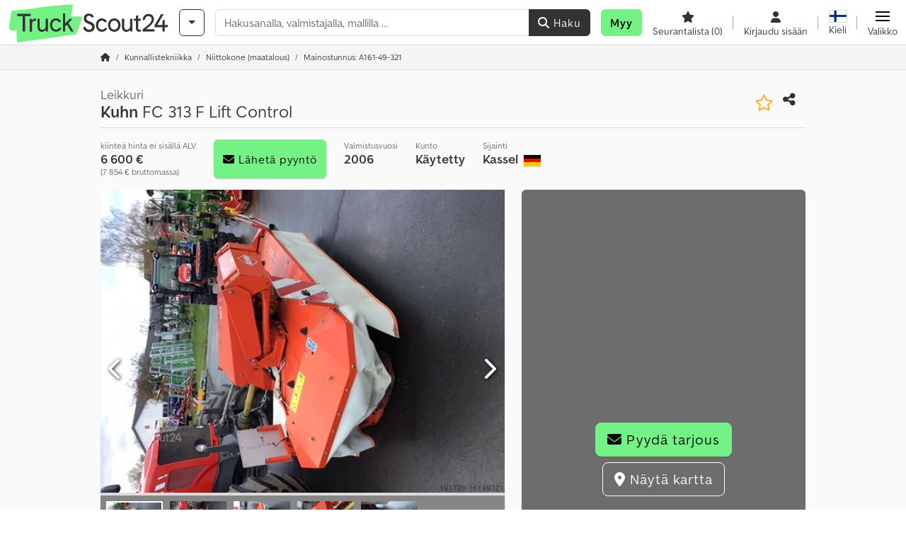

--- FILE ---
content_type: text/html; charset=UTF-8
request_url: https://www.truckscout24.fi/tsp/ts-161-49-321
body_size: 26047
content:

    <!DOCTYPE html>
    <html lang="fi-FI">
    <head>
        <title>⇒ Kuhn FC 313 F Lift Control - TruckScout24.fi 🏷️</title><meta property="og:image" content="https://cdn.truckscout24.com/data/listing/img/hdv/ts/77/45/16149321-01.jpg?v=1715607300">
<meta name="title" content="⇒ Kuhn FC 313 F Lift Control - TruckScout24.fi 🏷️">
<meta name="description" content="Osta nyt Kuhn FC 313 F Lift Control käytetty TruckScout24:lta – kuorma-autot ja paljon muuta TruckScout24.fi:ssa">
<meta name="robots" content="index, follow">
<meta charset="utf-8">
<meta http-equiv="X-UA-Compatible" content="IE=edge">
<meta name="viewport" content="width=device-width, initial-scale=1">
<link href="https://www.truckscout24.fi/tsp/ts-161-49-321" rel="canonical">
<link href="https://www.truckscout24.com/tsp/ts-161-49-321" rel="alternate" hreflang="x-default">
<link href="https://www.truckscout24.de/tsp/ts-161-49-321" rel="alternate" hreflang="de">
<link href="https://www.truckscout24.at/tsp/ts-161-49-321" rel="alternate" hreflang="de-at">
<link href="https://www.truckscout24.com/tsp/ts-161-49-321" rel="alternate" hreflang="en">
<link href="https://www.truckscout24.fr/tsp/ts-161-49-321" rel="alternate" hreflang="fr">
<link href="https://fr.truckscout24.be/tsp/ts-161-49-321" rel="alternate" hreflang="fr-be">
<link href="https://www.truckscout24.es/tsp/ts-161-49-321" rel="alternate" hreflang="es">
<link href="https://www.truckscout24.it/tsp/ts-161-49-321" rel="alternate" hreflang="it">
<link href="https://www.truckscout24.nl/tsp/ts-161-49-321" rel="alternate" hreflang="nl">
<link href="https://nl.truckscout24.be/tsp/ts-161-49-321" rel="alternate" hreflang="nl-be">
<link href="https://www.truckscout24.pl/tsp/ts-161-49-321" rel="alternate" hreflang="pl">
<link href="https://www.truckscout24.ru/tsp/ts-161-49-321" rel="alternate" hreflang="ru">
<link href="https://www.truckscout24.com.ua/tsp/ts-161-49-321" rel="alternate" hreflang="uk">
<link href="https://www.truckscout24.biz.tr/tsp/ts-161-49-321" rel="alternate" hreflang="tr">
<link href="https://www.truckscout24.cz/tsp/ts-161-49-321" rel="alternate" hreflang="cs">
<link href="https://www.truckscout24.dk/tsp/ts-161-49-321" rel="alternate" hreflang="da">
<link href="https://www.truckscout24.fi/tsp/ts-161-49-321" rel="alternate" hreflang="fi">
<link href="https://www.truckscout24.se/tsp/ts-161-49-321" rel="alternate" hreflang="sv">
<link href="https://www.truckscout24.no/tsp/ts-161-49-321" rel="alternate" hreflang="nb">
<link href="https://www.truckscout24.gr/tsp/ts-161-49-321" rel="alternate" hreflang="el">
<link href="https://www.truckscout24.lt/tsp/ts-161-49-321" rel="alternate" hreflang="lt">
<link href="https://www.truckscout24.lv/tsp/ts-161-49-321" rel="alternate" hreflang="lv">
<link href="https://www.truckscout24.pt/tsp/ts-161-49-321" rel="alternate" hreflang="pt">
<link href="https://www.truckscout24.hu/tsp/ts-161-49-321" rel="alternate" hreflang="hu">
<link href="https://www.truckscout24.sk/tsp/ts-161-49-321" rel="alternate" hreflang="sk">
<link href="https://www.truckscout24.ro/tsp/ts-161-49-321" rel="alternate" hreflang="ro">
<link href="https://www.truckscout24.si/tsp/ts-161-49-321" rel="alternate" hreflang="sl">
<link href="https://www.truckscout24.rs/tsp/ts-161-49-321" rel="alternate" hreflang="sr">
<link href="https://www.truckscout24.bg/tsp/ts-161-49-321" rel="alternate" hreflang="bg">
<link href="https://www.truckscout24.ma/tsp/ts-161-49-321" rel="alternate" hreflang="ar">
<link href="https://cdn.truckscout24.com/ts_favicon.ico?v=1739437402" rel="icon">
<link href="https://cdn.truckscout24.com/img/frontend/touch-icon-iphone_b_ts.png?v=1739437402" rel="apple-touch-icon">
<link href="https://cdn.truckscout24.com/img/frontend/touch-icon-iphone_b_ts.png?v=1739437402" rel="shortcut icon" sizes="180x180">
<link href="https://cdn.truckscout24.com/css/truckscout.min.css?v=1768220138" rel="stylesheet">
<link href="https://cdn.truckscout24.com/css/frontend/auction/msg-auctions.css?v=1742378552" rel="stylesheet">
<link href="https://cdn.truckscout24.com/assets/1767605695/npm_keen-slider/keen-slider.min.css" rel="stylesheet">
<style>#listingCarousel16149321.keen-slider-uninitialized .keen-slider__slide { min-width: 100%; max-width: 100%; }</style>
<style>#listingCarouselThumbnail16149321.keen-slider-uninitialized .keen-slider__slide { margin-right: 10px; }</style>
<script>var brand = "ts";
var googleSitekey = "6LfzG2IcAAAAAAWdxTB46FZEAuoSFPXNqqD_S4GO";
var exitIntent = null;
var overwriteMsgAuctionsDomain = "https:\/\/www.truckscout24.fi";
var auctionsCdnDomain = "https:\/\/cdn.truckscout24.com";
var wpKey = "BBlT2McH67HzKKztQPowgkIIwGCUI-rIJvX1KFXqmjkoFfhcPU2ES8rrvr6oOVcmU6sqhdpXNquE5qzrxPfrAbU";
var wpAskDelay = 5000;
var wpRegisterFollowUpEvent = "LISTING_VISITED";
var wpRegisterFollowUpTarget = 16149321;
var wpCookieReject = false;
var keenSliderListingCarousel16149321 = null;
var keenSliderListingCarouselThumbnail16149321 = null;
var googlePlacesClientApiKey = "AIzaSyDgdHuIiaNba4dc2nrcS5k0OzvOEVZkL_o";
var googlePlacesMapId = "8c2e855efb9e39ef";</script>
<script src="https://cdn.truckscout24.com/js/jquery-3.7.1.min.js?v=1739437402" defer></script>
<script src="https://cdn.truckscout24.com/data/js/i18n.b_ts_fi_FI.js?v=1768227209" defer></script>
<script src="https://cdn.truckscout24.com/js/popper.min.js?v=1739437402" defer></script>
<script src="https://cdn.truckscout24.com/js/js.cookie.min.js?v=1739437402" defer></script>
<script src="https://cdn.truckscout24.com/js/frontend/stargate/index-control.min.js?v=1739437402" defer></script>
<script src="https://cdn.truckscout24.com/js/frontend/messaging/retargeting/retargeting.min.js?v=1739437402" defer></script>
<script src="https://cdn.truckscout24.com/js/frontend/listing/listingModal.min.js?v=1761638682" defer></script>
<script src="https://cdn.truckscout24.com/js/frontend/webpush.min.js?v=1757485579" defer></script>
<script src="https://cdn.truckscout24.com/js/frontend/customer/listing-management/listing-management.min.js?v=1768300530" defer></script>
<script src="https://cdn.truckscout24.com/js/frontend/booking/upsell.min.js?v=1761740645" defer></script>
<script src="https://cdn.truckscout24.com/js/frontend/widgets/keen-slider-ms.min.js?v=1739437402" defer></script>
<script src="https://cdn.truckscout24.com/js/frontend/ofni/ofni.min.js?v=1739437402" defer></script>
<script src="https://cdn.truckscout24.com/assets/1767605695/vendor_yiisoft_yii2_assets/yii.min.js" defer></script>
<script src="https://cdn.truckscout24.com/assets/1767605695/vendor_yiisoft_yii2_assets/yii.activeForm.min.js" defer></script>
<script src="https://cdn.truckscout24.com/assets/1767605695/vendor_yiisoft_yii2_assets/yii.validation.min.js" defer></script>
<script src="https://cdn.truckscout24.com/assets/1767605695/bower_yii2-pjax/jquery.pjax.min.js" defer></script>
<script src="https://cdn.truckscout24.com/assets/1767605695/bower_bootstrap_dist/js/bootstrap.bundle.min.js" defer></script>
<script src="https://cdn.truckscout24.com/js/frontend/frontend.min.js?v=1765962796" defer></script>
<script src="https://cdn.truckscout24.com/js/frontend/auction/msg-auctions.js?v=1768220139" defer></script>
<script src="https://cdn.truckscout24.com/js/frontend/listing/listing.min.js?v=1760359854" defer></script>
<script src="https://cdn.truckscout24.com/js/frontend/notification/track.min.js?v=1739437402" defer></script>
<script src="https://cdn.truckscout24.com/js/frontend/main/favorites/favorites.min.js?v=1749040075" defer></script>
<script src="https://cdn.truckscout24.com/js/jquery.placeholder.min.js?v=1739437402" defer></script>
<script src="https://www.youtube.com/iframe_api" defer></script>
<script src="https://cdn.truckscout24.com/js/frontend/main/youtube/youtube_iframe_api.min.js?v=1760002191" defer></script>
<script src="https://cdn.truckscout24.com/js/frontend/inquiry/inquiry.min.js?v=1756890194" defer></script>
<script src="https://cdn.truckscout24.com/assets/1767605695/npm_keen-slider/keen-slider.min.js" defer></script>
<script>document.addEventListener('DOMContentLoaded', function() { $(function () { window['dataLayer'] = {
                    'push': () => {
                    }
                };

                $("body,html").bind("touchstart touchmove scroll mousedown DOMMouseScroll mousewheel keyup click", function(){
                    frontend.google.recaptcha.loadScript();
                });  
   /* global dataLayer */
     dataLayer.push({
        'event': 'datalistingpage',
        'maincategory': '28_Kommunaltechnik',
        'listingtype': 'Kleinanzeige'
    });
    dataLayer.push({
        'event': 'remarketing_ids',
        'items': [{
            'id': '16149321',
            'google_business_vertical': 'custom'
        }]
    });
keenSliderListingCarousel16149321 = new KeenSlider("#listingCarousel16149321", {"breakpoints":[],"slides":{"perView":1},"loop":false,"slideChanged":function (slider) {SliderAddons.slideChangedHandler(slider);listing.slideChanged(slider);},"dragStarted":SliderAddons.dragStartedHandler,"created":SliderAddons.createdHandler,"animationEnded":SliderAddons.animationEndedHandler,"updated":SliderAddons.updatedHandler});
keenSliderListingCarouselThumbnail16149321 = new KeenSlider("#listingCarouselThumbnail16149321", {"breakpoints":[],"slides":{"perView":"auto","spacing":10},"rubberband":false,"dragStarted":SliderAddons.dragStartedHandler,"created":SliderAddons.createdHandler,"animationEnded":SliderAddons.animationEndedHandler,"slideChanged":function (slider) {SliderAddons.slideChangedHandler(slider);},"updated":SliderAddons.updatedHandler}, [SliderAddons.ThumbnailPlugin(keenSliderListingCarousel16149321)]);
jQuery('#listing-inquiry-form-9ccE').yiiActiveForm([{"id":"listing-inquiry-form-9cce-message","name":"message","container":".field-listing-inquiry-form-9cce-message","input":"#listing-inquiry-form-9cce-message","error":".invalid-feedback","enableAjaxValidation":true},{"id":"listing-inquiry-form-9cce-messagehash","name":"messageHash","container":".field-listing-inquiry-form-9cce-messagehash","input":"#listing-inquiry-form-9cce-messagehash","error":".invalid-feedback","enableAjaxValidation":true},{"id":"listing-inquiry-form-9cce-name","name":"name","container":".field-listing-inquiry-form-9cce-name","input":"#listing-inquiry-form-9cce-name","error":".invalid-feedback","enableAjaxValidation":true},{"id":"listing-inquiry-form-9cce-email","name":"email","container":".field-listing-inquiry-form-9cce-email","input":"#listing-inquiry-form-9cce-email","error":".invalid-feedback","enableAjaxValidation":true},{"id":"listing-inquiry-form-9cce-phonenumber","name":"phoneNumber","container":".field-listing-inquiry-form-9cce-phonenumber","input":"#listing-inquiry-form-9cce-phonenumber","error":".invalid-feedback","enableAjaxValidation":true},{"id":"listing-inquiry-form-9cce-company","name":"company","container":".field-listing-inquiry-form-9cce-company","input":"#listing-inquiry-form-9cce-company","error":".invalid-feedback","enableAjaxValidation":true},{"id":"listing-inquiry-form-9cce-location","name":"location","container":".field-listing-inquiry-form-9cce-location","input":"#listing-inquiry-form-9cce-location","error":".invalid-feedback","enableAjaxValidation":true},{"id":"listing-inquiry-form-9cce-location","name":"location","container":".field-listing-inquiry-form-9cce-location","input":"#listing-inquiry-form-9cce-location","error":".invalid-feedback","enableAjaxValidation":true},{"id":"listing-inquiry-form-9cce-isdealer","name":"isDealer","container":".field-listing-inquiry-form-9cce-isdealer","input":"#listing-inquiry-form-9cce-isdealer","error":".invalid-feedback","enableAjaxValidation":true},{"id":"listing-inquiry-form-9cce-country","name":"country","container":".field-listing-inquiry-form-9cce-country","input":"#listing-inquiry-form-9cce-country","error":".invalid-feedback","enableAjaxValidation":true},{"id":"listing-inquiry-form-9cce-listingid","name":"listingId","container":".field-listing-inquiry-form-9cce-listingid","input":"#listing-inquiry-form-9cce-listingid","error":".invalid-feedback","enableAjaxValidation":true},{"id":"listing-inquiry-form-9cce-edittoken","name":"editToken","container":".field-listing-inquiry-form-9cce-edittoken","input":"#listing-inquiry-form-9cce-edittoken","error":".invalid-feedback","enableAjaxValidation":true},{"id":"listing-inquiry-form-9cce-messagetype","name":"messageType","container":".field-listing-inquiry-form-9cce-messagetype","input":"#listing-inquiry-form-9cce-messagetype","error":".invalid-feedback","enableAjaxValidation":true},{"id":"listing-inquiry-form-9cce-eventsource","name":"eventSource","container":".field-listing-inquiry-form-9cce-eventsource","input":"#listing-inquiry-form-9cce-eventsource","error":".invalid-feedback","enableAjaxValidation":true},{"id":"listing-inquiry-form-9cce-eventcontext","name":"eventContext","container":".field-listing-inquiry-form-9cce-eventcontext","input":"#listing-inquiry-form-9cce-eventcontext","error":".invalid-feedback","enableAjaxValidation":true},{"id":"listing-inquiry-form-9cce-redirect","name":"redirect","container":".field-listing-inquiry-form-9cce-redirect","input":"#listing-inquiry-form-9cce-redirect","error":".invalid-feedback","enableAjaxValidation":true},{"id":"listing-inquiry-form-9cce-submitmode","name":"submitMode","container":".field-listing-inquiry-form-9cce-submitmode","input":"#listing-inquiry-form-9cce-submitmode","error":".invalid-feedback","enableAjaxValidation":true}], {"errorSummary":".alert.alert-danger","errorCssClass":"is-invalid","successCssClass":"is-valid","validationStateOn":"input","validationUrl":"\/inquiry\/listing-inquiry\/validate"});
$("#listing-inquiry-form-9ccE").on("beforeSubmit",function (event) {
        if(!$(this).hasClass("has-token")){
       event.preventDefault();
       let button = $(this).find("button[type=\"submit\"]");
       let form = $(this);
       let hiddenfield = "<input id=\"recaptcha-listing-inquiry-form-9ccE\" type=\"hidden\" name=\"recaptcha\" val=\"0\">";
       let id = $(hiddenfield).attr("id");
       grecaptcha.enterprise.ready(function () {
        grecaptcha.enterprise.execute("6LfzG2IcAAAAAAWdxTB46FZEAuoSFPXNqqD_S4GO", {action: "listing_inquiry"}).then(function (token) {
            if(form.find("#"+id).length == 0) {
                form.append(hiddenfield);
            }
            $("#" + id).val(token);
            form.addClass("has-token");
            form.submit();
        });
    });
 return false;
  }
 
  });
jQuery('#listing-inquiry-form-9ccE-revoke').yiiActiveForm([], {"errorSummary":".alert.alert-danger","errorCssClass":"is-invalid","successCssClass":"is-valid","validationStateOn":"input"});
$("#listing-inquiry-form-9ccE-revoke").on("beforeSubmit",function (event) {
        if(!$(this).hasClass("has-token")){
       event.preventDefault();
       let button = $(this).find("button[type=\"submit\"]");
       let form = $(this);
       let hiddenfield = "<input id=\"recaptcha-listing-inquiry-form-9ccE-revoke\" type=\"hidden\" name=\"recaptcha\" val=\"0\">";
       let id = $(hiddenfield).attr("id");
       grecaptcha.enterprise.ready(function () {
        grecaptcha.enterprise.execute("6LfzG2IcAAAAAAWdxTB46FZEAuoSFPXNqqD_S4GO", {action: "listing_inquiry"}).then(function (token) {
            if(form.find("#"+id).length == 0) {
                form.append(hiddenfield);
            }
            $("#" + id).val(token);
            form.addClass("has-token");
            form.submit();
        });
    });
 return false;
  }
 
  });
jQuery('#Pdfform').yiiActiveForm([], {"errorSummary":".alert.alert-danger","errorCssClass":"is-invalid","successCssClass":"is-valid","validationStateOn":"input"});
jQuery('#AdReportForm').yiiActiveForm([{"id":"listingreportmodel-name","name":"name","container":".field-listingreportmodel-name","input":"#listingreportmodel-name","error":".invalid-feedback","validate":function (attribute, value, messages, deferred, $form) {yii.validation.required(value, messages, {"message":"Nimi ei voi olla tyhjä."});}},{"id":"listingreportmodel-email","name":"email","container":".field-listingreportmodel-email","input":"#listingreportmodel-email","error":".invalid-feedback","validate":function (attribute, value, messages, deferred, $form) {yii.validation.required(value, messages, {"message":"Sähköposti ei voi olla tyhjä."});yii.validation.email(value, messages, {"pattern":/^[a-zA-Z0-9!#$%&'*+\/=?^_`{|}~-]+(?:\.[a-zA-Z0-9!#$%&'*+\/=?^_`{|}~-]+)*@(?:[a-zA-Z0-9](?:[a-zA-Z0-9-]*[a-zA-Z0-9])?\.)+[a-zA-Z0-9](?:[a-zA-Z0-9-]*[a-zA-Z0-9])?$/,"fullPattern":/^[^@]*<[a-zA-Z0-9!#$%&'*+\/=?^_`{|}~-]+(?:\.[a-zA-Z0-9!#$%&'*+\/=?^_`{|}~-]+)*@(?:[a-zA-Z0-9](?:[a-zA-Z0-9-]*[a-zA-Z0-9])?\.)+[a-zA-Z0-9](?:[a-zA-Z0-9-]*[a-zA-Z0-9])?>$/,"allowName":false,"message":"Sähköposti on virheellinen sähköpostiosoite.","enableIDN":false,"skipOnEmpty":1});}},{"id":"listingreportmodel-reason","name":"reason","container":".field-listingreportmodel-reason","input":"#listingreportmodel-reason","error":".invalid-feedback","validate":function (attribute, value, messages, deferred, $form) {yii.validation.required(value, messages, {"message":"syy ei voi olla tyhjä."});}},{"id":"listingreportmodel-otherreason","name":"otherReason","container":".field-listingreportmodel-otherreason","input":"#listingreportmodel-otherreason","error":".invalid-feedback","validate":function (attribute, value, messages, deferred, $form) {yii.validation.string(value, messages, {"message":"Muu syy täytyy olla merkkijono.","max":2000,"tooLong":"Muu syy tulisi sisältää enintään 2 000 merkkiä.","skipOnEmpty":1});}}], {"errorSummary":".alert.alert-danger","errorCssClass":"is-invalid","successCssClass":"is-valid","validationStateOn":"input"});
$("#AdReportForm").on("beforeSubmit",function (event) {
        if(!$(this).hasClass("has-token")){
       event.preventDefault();
       let button = $(this).find("button[type=\"submit\"]");
       let form = $(this);
       let hiddenfield = "<input id=\"recaptcha-AdReportForm\" type=\"hidden\" name=\"recaptcha\" val=\"0\">";
       let id = $(hiddenfield).attr("id");
       grecaptcha.enterprise.ready(function () {
        grecaptcha.enterprise.execute("6LfzG2IcAAAAAAWdxTB46FZEAuoSFPXNqqD_S4GO", {action: "listing_accusation"}).then(function (token) {
            if(form.find("#"+id).length == 0) {
                form.append(hiddenfield);
            }
            $("#" + id).val(token);
            form.addClass("has-token");
            form.submit();
        });
    });
 return false;
  }
 
  });
jQuery(document).pjax("#report-pjax a", {"push":false,"replace":false,"timeout":1000,"scrollTo":false,"container":"#report-pjax"});
jQuery(document).off("submit", "#report-pjax form[data-pjax]").on("submit", "#report-pjax form[data-pjax]", function (event) {jQuery.pjax.submit(event, {"push":false,"replace":false,"timeout":1000,"scrollTo":false,"container":"#report-pjax"});});
jQuery('#adRecommendForm').yiiActiveForm([{"id":"listingrecommendmodel-name","name":"name","container":".field-listingrecommendmodel-name","input":"#listingrecommendmodel-name","error":".invalid-feedback","validate":function (attribute, value, messages, deferred, $form) {yii.validation.required(value, messages, {"message":"Oma nimi ei voi olla tyhjä."});}},{"id":"listingrecommendmodel-emailsender","name":"emailSender","container":".field-listingrecommendmodel-emailsender","input":"#listingrecommendmodel-emailsender","error":".invalid-feedback","validate":function (attribute, value, messages, deferred, $form) {yii.validation.required(value, messages, {"message":"Oma sähköpostiosoite ei voi olla tyhjä."});yii.validation.email(value, messages, {"pattern":/^[a-zA-Z0-9!#$%&'*+\/=?^_`{|}~-]+(?:\.[a-zA-Z0-9!#$%&'*+\/=?^_`{|}~-]+)*@(?:[a-zA-Z0-9](?:[a-zA-Z0-9-]*[a-zA-Z0-9])?\.)+[a-zA-Z0-9](?:[a-zA-Z0-9-]*[a-zA-Z0-9])?$/,"fullPattern":/^[^@]*<[a-zA-Z0-9!#$%&'*+\/=?^_`{|}~-]+(?:\.[a-zA-Z0-9!#$%&'*+\/=?^_`{|}~-]+)*@(?:[a-zA-Z0-9](?:[a-zA-Z0-9-]*[a-zA-Z0-9])?\.)+[a-zA-Z0-9](?:[a-zA-Z0-9-]*[a-zA-Z0-9])?>$/,"allowName":false,"message":"Oma sähköpostiosoite on virheellinen sähköpostiosoite.","enableIDN":false,"skipOnEmpty":1});yii.validation.string(value, messages, {"message":"Oma sähköpostiosoite täytyy olla merkkijono.","max":255,"tooLong":"Oma sähköpostiosoite tulisi sisältää enintään 255 merkkiä.","skipOnEmpty":1});}},{"id":"listingrecommendmodel-emailreceiver","name":"emailReceiver","container":".field-listingrecommendmodel-emailreceiver","input":"#listingrecommendmodel-emailreceiver","error":".invalid-feedback","validate":function (attribute, value, messages, deferred, $form) {yii.validation.required(value, messages, {"message":"Vastaanottajan sähköpostiosoite ei voi olla tyhjä."});yii.validation.email(value, messages, {"pattern":/^[a-zA-Z0-9!#$%&'*+\/=?^_`{|}~-]+(?:\.[a-zA-Z0-9!#$%&'*+\/=?^_`{|}~-]+)*@(?:[a-zA-Z0-9](?:[a-zA-Z0-9-]*[a-zA-Z0-9])?\.)+[a-zA-Z0-9](?:[a-zA-Z0-9-]*[a-zA-Z0-9])?$/,"fullPattern":/^[^@]*<[a-zA-Z0-9!#$%&'*+\/=?^_`{|}~-]+(?:\.[a-zA-Z0-9!#$%&'*+\/=?^_`{|}~-]+)*@(?:[a-zA-Z0-9](?:[a-zA-Z0-9-]*[a-zA-Z0-9])?\.)+[a-zA-Z0-9](?:[a-zA-Z0-9-]*[a-zA-Z0-9])?>$/,"allowName":false,"message":"Vastaanottajan sähköpostiosoite on virheellinen sähköpostiosoite.","enableIDN":false,"skipOnEmpty":1});yii.validation.string(value, messages, {"message":"Vastaanottajan sähköpostiosoite täytyy olla merkkijono.","max":255,"tooLong":"Vastaanottajan sähköpostiosoite tulisi sisältää enintään 255 merkkiä.","skipOnEmpty":1});}},{"id":"listingrecommendmodel-message","name":"message","container":".field-listingrecommendmodel-message","input":"#listingrecommendmodel-message","error":".invalid-feedback","validate":function (attribute, value, messages, deferred, $form) {yii.validation.string(value, messages, {"message":"Viestisi vastaanottajalle täytyy olla merkkijono.","max":2000,"tooLong":"Viestisi vastaanottajalle tulisi sisältää enintään 2 000 merkkiä.","skipOnEmpty":1});}}], {"errorSummary":".alert.alert-danger","errorCssClass":"is-invalid","successCssClass":"is-valid","validationStateOn":"input"});
$("#adRecommendForm").on("beforeSubmit",function (event) {
        if(!$(this).hasClass("has-token")){
       event.preventDefault();
       let button = $(this).find("button[type=\"submit\"]");
       let form = $(this);
       let hiddenfield = "<input id=\"recaptcha-adRecommendForm\" type=\"hidden\" name=\"recaptcha\" val=\"0\">";
       let id = $(hiddenfield).attr("id");
       grecaptcha.enterprise.ready(function () {
        grecaptcha.enterprise.execute("6LfzG2IcAAAAAAWdxTB46FZEAuoSFPXNqqD_S4GO", {action: "listing_recommendation"}).then(function (token) {
            if(form.find("#"+id).length == 0) {
                form.append(hiddenfield);
            }
            $("#" + id).val(token);
            form.addClass("has-token");
            form.submit();
        });
    });
 return false;
  }
 
  });
jQuery(document).pjax("#recommend-pjax a", {"push":false,"replace":false,"timeout":1000,"scrollTo":false,"container":"#recommend-pjax"});
jQuery(document).off("submit", "#recommend-pjax form[data-pjax]").on("submit", "#recommend-pjax form[data-pjax]", function (event) {jQuery.pjax.submit(event, {"push":false,"replace":false,"timeout":1000,"scrollTo":false,"container":"#recommend-pjax"});});
$(document).on('beforeValidate', '[data-form="watchlist"]', frontend.util.disableSubmitButton)
$(document).on('afterValidate', '[data-form="watchlist"]', frontend.util.activateSubmitButton)
$(document).on('beforeSubmit', '[data-form="watchlist"]', frontend.util.disableSubmitButton)
$(document).on('afterSubmit', '[data-form="watchlist"]', frontend.util.activateSubmitButton)
jQuery(document).pjax("#watchlist-pjax a", {"push":false,"replace":false,"timeout":1000,"scrollTo":false,"container":"#watchlist-pjax"});
jQuery(document).off("submit", "#watchlist-pjax form[data-pjax]").on("submit", "#watchlist-pjax form[data-pjax]", function (event) {jQuery.pjax.submit(event, {"push":false,"replace":false,"timeout":1000,"scrollTo":false,"container":"#watchlist-pjax"});});
header.instantSearch.placeholder = "Hakusanalla, valmistajalla, mallilla ..."
header.instantSearch.enabled = true }); });</script><noscript><iframe sandbox="allow-same-origin" src="https://www.googletagmanager.com/ns.html?id=GTM-ML5HV9CK"
                height="0" width="0" style="display:none;visibility:hidden"></iframe></noscript><meta name="csrf-param" content="_csrf"><meta name="csrf-token" content="mDpqnNRCuZEl38H3XloHYkzQ0ojQbHYXnimb1AFPjTO1fyvtoiXe1h2qgsEwCmIIKpO5z_1bOU-sZ9WkeCv3WQ==">    </head>

    <body >
    <header><section id="header"
             class="container-fluid "><section id="header-logo"><a href="/"><img id="logo-img"
             src="https://cdn.truckscout24.com/img/frontend/main/logo/ts_logo.svg?v=1739437402" class="img-fluid  d-block" width="200" height="55"
             alt="TruckScout24"/><img class="img-fluid d-none" width="48" height="48"
             loading="lazy" src="https://cdn.truckscout24.com/img/frontend/main/logo/icon_b_ts.svg?v=1739437402"
             alt="TruckScout24"/></a></section><section id="header-searchbar" class="d-flex align-items-center gap-r-15 gap-last-0"><div id="category-dropdown" class="d-none d-md-block"><button type="button" onclick="header.categoryDropdown.toggle()"
                class="btn btn-nowrap btn-outline-gray-45 dropdown-toggle"
                aria-label="Kategoriat"
                aria-labelledby="category-dropdown-label"><span class="d-xl-none d-xxl-inline-block" id="category-dropdown-label">
               Kategoriat           </span></button></div><form id="search-form" action="/main/search/index"
      onsubmit=""
      class="w-100"
      method="get"><div class="input-group"><input type="text"
               id="search-input"
               class="form-control"
               placeholder="Hakusanalla, valmistajalla, mallilla ..."
               value=""
               name="search-word"
                            oninput="header.instantSearch.checkInput();"
                onfocus="header.searchHistory.activate()"
                           autocomplete="off"><div class="search-history-box z-index-popover shadow-lg position-absolute w-100"><ul class="list-group list-group-flush"></ul></div><button id="search-reset" class="btn btn-light border text-muted d-none" type="button"
                aria-label="Poista"
                onclick="header.instantSearch.deleteSearchWord()"><i class="fa-solid fa-xmark"></i></button><button id="search-submit" class="btn btn-primary" type="submit"><i class="fa-solid fa-magnifying-glass"></i>
            Haku        </button></div><div id="instant-search-wrapper" data-before-left="15"
             class="position-absolute px-3 shadow bg-white w-100 mt-xxl-3 z-index-popover border-top "><span class="caret d-none d-lg-block"></span><nav class="navbar navbar-expand-sm px-0 sticky-top d-lg-none "><ul id="scrollspy-nav" class="navbar-nav flex-no-break flex-row gap-r-15 overflow-scroll-xs"><li id="machine-type-nav-item" class="nav-item "><span class="nav-link active text-dark" style="cursor: pointer;"
                              onclick="header.instantSearch.scrollTo(this, header.instantSearch.bulletPoints.listingTitle)">
                            Nimitys                        </span></li><li id="manufacturer-nav-item" class="nav-item"><span class="nav-link text-dark" style="cursor: pointer;"
                              onclick="header.instantSearch.scrollTo(this, header.instantSearch.bulletPoints.manufacturer)">
                            Valmistaja                        </span></li><li id="category-nav-item" class="nav-item"><span class="nav-link text-dark" style="cursor: pointer;"
                              onclick="header.instantSearch.scrollTo(this, header.instantSearch.bulletPoints.category)">
                            Kategoria                        </span></li><li id="product-nav-item" class="nav-item"><span class="nav-link text-dark" style="cursor: pointer;"
                              onclick="header.instantSearch.scrollTo(this, header.instantSearch.bulletPoints.product)">
                            Tuote                        </span></li></ul></nav><div id="instant-search-box" class="row text-start py-3 shadow-sm"><div class="col-12 col-lg d-none instant-search-column" id="machine-type-column"><p class="text-dark m-0 fw-bold">
                        Nimitys                    </p><div id="listingTitle-isl" class="instant-search-list"></div></div><div class="col-12 col-lg d-none instant-search-column" id="manufacturer-column"><p class="text-dark m-0 fw-bold">
                        Valmistaja                    </p><div id="manufacturer-isl" class="instant-search-list"></div></div><div class="col-12 col-lg d-none instant-search-column" id="category-column"><p class="text-dark m-0 fw-bold">
                        Kategoria                    </p><div id="category-isl" class="instant-search-list"></div></div><div class="col-12 col-lg d-none instant-search-column" id="product-column"><p class="text-dark m-0 fw-bold">
                        Tuotteet                    </p><div id="product-isl" class="instant-search-list"></div></div></div></div></form></section><section id="header-cta"><a href="/tariffs/"
           class="sell-now btn btn-cta"
           data-bs-container="body"
           data-bs-animation="false"
           data-bs-trigger="manual"
           data-bs-template='<div class="popover popover-sell-now mw-rem-24 mw-xxs-rem-12 text-center mw-100" role="tooltip"><div class="arrow"></div><div class="popover-body"></div><h4 class="popover-header"></h4></div>'
           data-bs-html="true"
           data-bs-toggle="popover"
           data-bs-placement="bottom"
           title="Voimassa 31.01. asti"
           data-bs-content=""><span class="d-none d-xxl-inline"><strong>
                    Myy ajoneuvo                    </strong></span><span class="d-xxl-none fw-bold">
            Myy            </span></a></section><section id="header-navigation" class="d-flex gap-l-10 gap-lg-l-30 gap-first-0 gap-last-0 justify-content-end"><a href="/main/favorites"
       class="d-none d-md-flex flex-column bar-right align-items-center justify-content-center justify-content-lg-end gap-b-5 gap-last-0 text-dark line-height-1"
       aria-label="Seurantalista"><i class="fa-solid fa-star"></i><small class="d-none d-lg-block text-truncate">
            Seurantalista            <span id="favorite-count">
                (0)
            </span></small></a><a href="/account/security/login"
       class="d-none d-lg-flex flex-column align-items-center justify-content-center bar-right justify-content-lg-end gap-b-5 gap-last-0 line-height-1 text-dark"><i class="fa-solid fa-user"></i><small class="d-none d-lg-block">
            Kirjaudu sisään        </small></a><button id="language-select" class="bar-right border-0 text-dark btn btn-transparent btn-normal-spacing p-0"
            onclick="header.languageSelector.toggle('listing/display/index?id=16149321')"
            aria-label="Kieli"><span class="language-selector p-0 pb-1"><img src="https://cdn.truckscout24.com/img/frontend/main/flags/blank24.png?v=1739437402"
                 class="flag24 flag24-fi" width="24" height="16"
                 alt="fi_FI"><span class="languageselect-flaglist shadow-lg bg-white h-auto position-absolute z-index-popover"
                  data-route="listing/display/index?id=16149321"><span class="caret"></span><span id="language-select-wrapper" class="d-flex flex-wrap p-2 gap-l-5 gap-r-5 gap-b-5"></span></span></span><small class="d-none d-lg-block">
            Kieli        </small></button><div
        class="d-flex align-items-center text-dark flex-column gap-b-5 gap-last-0 line-height-1 justify-content-center justify-content-lg-end"
        role="button"
        aria-label="Valikko"
        onclick="header.menu.toggle()"><span id="nav-burger"><span></span><span></span><span></span><span></span></span><small class="d-none d-lg-block">
        Valikko    </small></div><nav class="ms-navigation"><span class="caret d-none d-lg-block"></span><div class="ms-menu-level-1"><p class="h4 px-3 d-none d-lg-block pt-3 pb-2">
            Valikko        </p><ul><li><span style="position: relative;"><i class="fa-solid fa-magnifying-glass me-2"></i>Haku<div class="position-absolute top-0 bottom-0 start-0 d-flex align-items-center justify-content-end" style="right: 0.75rem;" onclick="header.menu.toggleSubmenu(this);event.preventDefault();"><i class="fa-solid fa-chevron-down"></i></div></span><ul class="ms-menu ms-menu-level-2"><li><a href="/s/ts-cat-1">Pienet ilmoitukset</a></li><li><a href="/main/search/index">Tarkennettu haku</a></li><li><a href="/tsd">Jälleenmyyjä</a></li></ul></li><li><span style="position: relative;"><i class="fa-solid fa-tags me-2"></i>Sijoita mainos<div class="position-absolute top-0 bottom-0 start-0 d-flex align-items-center justify-content-end" style="right: 0.75rem;" onclick="header.menu.toggleSubmenu(this);event.preventDefault();"><i class="fa-solid fa-chevron-down"></i></div></span><ul class="ms-menu ms-menu-level-2"><li><a href="/register/funnel/single">Lisää ajoneuvo ilmoitukseen</a></li><li><a href="/tariffs/">Hinnat ja hinnastot</a></li></ul></li><li><a href="/main/favorites/index"><i class="fa-solid fa-star me-2"></i>Seurantalista</a></li><li><a href="/account/security/login"><i class="fa-solid fa-user me-2"></i>Kirjautuminen & rekisteröityminen</a></li></ul></div></nav></section><div id="ms-navigation-overlay"></div></section><section id="category-teaser"></section><div class="container-fluid bg-light-gray border-bottom border-gray p-0"><div class="container-xl"><ol class="breadcrumb d-none d-sm-flex small px-0 m-0 bg-light-gray" itemscope
                itemtype="http://schema.org/BreadcrumbList"><li class="breadcrumb-item"
                        itemprop="itemListElement" itemscope
                        itemtype="http://schema.org/ListItem"><a class="text-dark" itemprop="item" href="/"
                                    aria-label="Koti"><span itemprop="name"><i itemprop="name" content="Home" class="fa-solid fa-house text-grey-150"></i></span></a><meta itemprop="position" content="1"/><div class="d-none"><div id="popover-links-0"><ul class="list-group list-group-flush"></ul></div></div></li><li class="breadcrumb-item"
                        itemprop="itemListElement" itemscope
                        itemtype="http://schema.org/ListItem"><a class="text-dark" itemprop="item" href="/Kunnan-tekniikka/ts-cat-28"
                                    aria-label="Home"><span itemprop="name">Kunnallistekniikka</span></a><meta itemprop="position" content="2"/><div class="d-none"><div id="popover-links-1"><ul class="list-group list-group-flush"></ul></div></div></li><li class="breadcrumb-item"
                        itemprop="itemListElement" itemscope
                        itemtype="http://schema.org/ListItem"><a class="text-dark" itemprop="item" href="/Reaper/ts-cat-273"
                                    aria-label="Home"                                   onmouseout="frontend.breadcrumb.popoverLinks.hide(this)"
                                   onmouseenter="frontend.breadcrumb.popoverLinks.show(this,'popover-links-2')"><span itemprop="name">Niittokone (maatalous)</span></a><meta itemprop="position" content="3"/><div class="d-none"><div id="popover-links-2"><ul class="list-group list-group-flush"><li class="list-group-item"><a href="/Roska-auto-jaetehuoltoauto/ts-cat-2399">Jäteautot ja jätehuoltoajoneuvot</a></li><li class="list-group-item"><a href="/Lakaisukoneet/ts-cat-269">Lakaisukoneet ja katujen huoltoajoneuvot</a></li><li class="list-group-item"><a href="/Paloauto-ambulanssi/ts-cat-2402">Paloautot ja ambulanssit</a></li><li class="list-group-item"><a href="/Imuauto-huuhteluajoneuvo/ts-cat-2396">Imuauto- ja huuhteluajoneuvot</a></li><li class="list-group-item"><a href="/Lumi-selvitystoimintaa/ts-cat-275">Talvikunnossapitolaitteet</a></li><li class="list-group-item"><a href="/Unimog/ts-cat-2414">Unimog</a></li><li class="list-group-item"><a href="/Erikoisajoneuvot/ts-cat-2390">Erikoisajoneuvot</a></li></ul></div></div></li><li class="breadcrumb-item text-dark active"
                        itemprop="itemListElement" itemscope
                        itemtype="http://schema.org/ListItem"><span itemprop="name">Mainostunnus: A161-49-321</span><meta itemprop="position" content="4"/><div class="d-none"><div id="popover-links-3"><ul class="list-group list-group-flush"></ul></div></div></li></ol><div class="dropdown d-block d-sm-none" itemscope itemtype="http://schema.org/BreadcrumbList"><button type="button" class="btn  btn-sm btn-block text-truncate text-start dropdown-toggle"
                        style="white-space: nowrap !important;" data-bs-toggle="dropdown"><i class="fa-solid fa-house"></i> / ... / Mainostunnus: A161-49-321                </button><div class="dropdown-menu z-index-modal" itemprop="itemListElement" itemscope
                     itemtype="http://schema.org/ListItem"><a class="dropdown-item" itemprop="item" href="/"><span itemprop="name"><i class="fa-solid fa-house me-2"></i>Koti                                    </span><meta itemprop="position" content="1"/></a><a class="dropdown-item" itemprop="item" href="/Kunnan-tekniikka/ts-cat-28"><span itemprop="name"><i class="fa-solid fa-share me-2"
                                           style="transform: scaleX(-1) rotate(182deg);"></i>Kunnallistekniikka                                    </span><meta itemprop="position" content="2"/></a><a class="dropdown-item" itemprop="item" href="/Reaper/ts-cat-273"><span itemprop="name"><i class="fa-solid fa-share me-2"
                                           style="transform: scaleX(-1) rotate(182deg);"></i>Niittokone (maatalous)                                    </span><meta itemprop="position" content="3"/></a><span class="dropdown-item disabled" itemprop="name"><i class="fa-solid fa-share me-2"
                                   style="transform: scaleX(-1) rotate(182deg);"></i>Mainostunnus: A161-49-321                                <meta itemprop="position" content="4"/></span></div></div></div></div></header><main><div class="bg-light"><section id="listing-detail" data-listing-id="16149321"
             class=" container-xl  py-4 inseratanzeige position-relative"
             itemscope

    <!-- region Google offer --><script type="application/ld+json"> {
    "@context": "https://schema.org",
    "@type": "Product",
    "name": "Kuhn FC 313 F Lift Control",
    "description": "Osta Leikkuri Kuhn FC 313 F Lift Control k\u00e4ytetty osoitteesta www.truckscout24.fi. L\u00f6yd\u00e4 nyt uusia ja k\u00e4ytettyj\u00e4 koneita.",
    "url": "https://www.truckscout24.fi/tsp/ts-161-49-321",
    "image": [
        "https://cdn.truckscout24.com/data/listing/img/hdv/ts/77/45/16149321-01.jpg?v=1715607300",
        "https://cdn.truckscout24.com/data/listing/img/hdv/ts/77/45/16149321-02.jpg?v=1715607300",
        "https://cdn.truckscout24.com/data/listing/img/hdv/ts/77/45/16149321-03.jpg?v=1715607300",
        "https://cdn.truckscout24.com/data/listing/img/hdv/ts/77/45/16149321-04.jpg?v=1715607300",
        "https://cdn.truckscout24.com/data/listing/img/hdv/ts/77/45/16149321-05.jpg?v=1715607300"
    ],
    "itemCondition": "https://schema.org/UsedCondition",
    "category": "https://www.truckscout24.fi/s/ts-cat-1?id=273",
    "manufacturer": {
        "@type": "Organization",
        "name": "Kuhn"
    },
    "brand": {
        "@type": "Organization",
        "name": "Kuhn"
    },
    "offers": {
        "@type": "Offer",
        "priceCurrency": "EUR",
        "price": 6600,
        "availability": "https://schema.org/InStock"
    }
}</script><!-- endregion --><section id="alerts"></section><section id="top-data" class="mb-3"><div class="d-flex border-bottom pb-2 mb-3 position-relative"><h1 class="fs-3 mb-0" id="inserat-titel"
                data-listing-id="16149321"><div class="d-flex"><div><div class="fs-5 word-break text-gray-100"> Leikkuri</div><b class="word-break">Kuhn</b>
        FC 313 F Lift Control    </div></div></h1><div class="d-flex flex-column flex-lg-row ms-auto"><div class="d-flex flex-column flex-lg-row ms-auto me-4 pe-1 pt-lg-2 pe-lg-0 me-lg-0 ms-lg-2"><div data-grid="icon"><div class="watchlist-link  cursor-pointer"
     data-listing-id="16149321"
     data-bs-target="#watchlistmodal"
     data-ajax-target="#watchlist-pjax"

     data-category="28_Kommunaltechnik"
            data-favored-title="Poista seurantalistasta"
        data-non-favored-title="Lisää seurantalistaan"
                    data-action-save="/main/favorites/save"
        data-action-delete="/main/favorites/delete"
        onclick="if(typeof listingList !== 'undefined' && !$(this).hasClass('favored')){listingList.setEngagementPosition(this)}
                    favorites.toggleListingFavorite(this);"
    ><div class="watchlist-popover"
             data-bs-container="body"
             data-bs-animation="false"
             data-bs-trigger="manual"
             data-bs-template='<div class="d-xl-block popover popover-watchlist d-none" style="height:fit-content" role="tooltip"><div class="popover-arrow"></div><div class="popover-body px-3 py-2 "></div></div>'
             data-bs-html="true"
             data-bs-toggle="popover"
             data-bs-placement="auto"
             data-bs-content="
<div class='p-0 modal-header pb-2'>
    Tallennetut ilmoituksesi ovat vain väliaikaisesti tallessa.    <button type='button' class='btn-close close-popover' onclick='favorites.closePopover(this)' aria-label='Sulje'></button></div><p class='pt-2 font-weight-bold'>
    Luo ilmainen käyttäjätili nyt:</p><ol class='pl-4' style=' list-style-type: none'><li><i class='fa-solid fa-check text-center px-2 text-cta'></i>
        Synkronoi suosikkilista    </li><li><i class='fa-solid fa-check text-center px-2 text-cta'></i>
        Eksklusiiviset erikoistarjoukset    </li><li><i class='fa-solid fa-check text-center px-2 text-cta'></i>
        Näytä jo lähetetyt yhteydenotot    </li></ol><div class='text-center'><button class='btn btn-cta mb-2'
            data-tracking='prospect-register-modal-open' onclick='favorites.loadRegisterModal()'><i class='fa-solid fa-address-card mr-2'></i> Rekisteröidy ilmaiseksi</button><p class='text-center'>
        Onko sinulla jo tili?        <a href='/account/security/login'
           class='text-cta-link'><u>Rekisteröidy nyt</u></a></p></div>


"></div><button class="btn p-0" data-bs-toggle="tooltip" title="Lisää seurantalistaan" type="button"><i class="watchlist-icon" data-tracking="observe-save"></i></button></div></div></div><!-- Share button on large screens --><span class="btn ms-auto d-none d-lg-block" data-tracking="share" data-bs-toggle="modal" data-bs-target="#recommendmodal"><i class="fa-solid fa-share-nodes fs-4" data-tracking="share"></i></span></div><!-- Share button on small screens --><span id="share-btn" class="ps-3 d-block d-lg-none position-absolute end-0" data-tracking="share" onclick="listingDetail.handleShare(this)"><i class="fa-solid fa-share-nodes fs-4" data-tracking="share"></i></span></div><div class="d-flex flex-column flex-md-row gap-r-25 mb-3 align-items-start"><div class="d-flex gap-r-25"><!-- region Price --><div class="d-flex flex-column"><div class="fs-8 max-content mb-n2 word-break text-gray-100">
                                                     kiinteä hinta ei sisällä ALV                                            </div><div class="fs-5 max-content my-1 word-break fw-bold">
                                            6 600 €                                    </div><div class="fs-8 max-content mt-n2 word-break text-gray-100">
                        (7 854 € bruttomassa)                    </div></div><!-- endregion --><!-- region inquiry button --><div class="m-0 d-none d-md-flex"><button type="button" class="btn btn btn-cta shadow-lg "
        data-inquiry-btn="16149321"
        data-inquiry-message-type="INQUIRY"
            onclick="inquiry.getForm(16149321,&quot;INQUIRY&quot;,&quot;btn-cta&quot;,&quot;L\u00e4het\u00e4 pyynt\u00f6&quot;,&quot;fa-envelope&quot;,&quot;L\u00e4het\u00e4 pyynt\u00f6&quot;,true,&quot;LIST_INQUIRY&quot;,&quot;LISTING_DETAIL&quot;,&quot;\/inquiry\/listing-inquiry\/submit&quot;,&quot;\/inquiry\/listing-inquiry\/validate&quot;,&quot;\/inquiry\/listing-inquiry\/revoke&quot;,false,false,&quot;28_Kommunaltechnik&quot;)"><i class="fa-solid fa-envelope"></i><span class="d-md-none">
        Lähetä pyyntö    </span><span class="d-none d-md-inline">
        Lähetä pyyntö    </span></button><button type="button"
        class="btn btn-outline-success shadow-sm already-requested d-none    mt-0 mt-md-2  "
        data-inquiry-btn="16149321"
            onclick="inquiry.getForm(16149321,&quot;INQUIRY&quot;,&quot;btn-cta&quot;,&quot;L\u00e4het\u00e4 pyynt\u00f6&quot;,&quot;fa-envelope&quot;,&quot;L\u00e4het\u00e4 pyynt\u00f6&quot;,true,&quot;LIST_INQUIRY&quot;,&quot;LISTING_DETAIL&quot;,&quot;\/inquiry\/listing-inquiry\/submit&quot;,&quot;\/inquiry\/listing-inquiry\/validate&quot;,&quot;\/inquiry\/listing-inquiry\/revoke&quot;,false,false,&quot;28_Kommunaltechnik&quot;)"><i class="fa-solid fa-circle-check"></i>
            Jo pyydetty    </button></div><!-- endregion --></div><!-- region Year of Manufacture--><div class="d-flex flex-column"><div class="fs-8 max-content mb-n2 text-gray-100">
                Valmistusvuosi            </div><div class="fs-5 mt-1 max-content word-break fw-bold">
                2006            </div></div><!-- endregion --><!-- region Type of offer --><div class=" flex-column d-flex"><div class="fs-8 mb-n2 text-gray-100">
            Kunto        </div><div class="fs-5 mt-1 fw-bold">
            Käytetty                    </div></div><!-- endregion --><!-- region Location --><div class=" flex-column d-flex"><div class="fs-8 mb-n2 text-gray-100">
            Sijainti        </div><div class="fs-5 mt-1 word-break fw-bold">
                                                Kassel                                            <img class="ms-1 flag24 flag24-de"
                             src="https://cdn.truckscout24.com/img/frontend/main/flags/blank24.png?v=1739437402"
                             title="Saksa"
                             alt="Saksa"></div></div><!-- endregion --></div></section><section id="main-data" data-listing-id="16149321"><section id="image-and-map"><div class="row"><div id="images" class="col col-lg-7"><div id="imageandplaceboxes" class="images d-block"><div class="canvas position-relative listing-detail-slider shadow rounded bg-gray"><div class="" data-listing-type="standard"><button type="button" class="d-none col-12 btn-keen-slider-vertical position-absolute btn btn-link p-0 text-white" style="z-index: 100;top: 50%;transform: translate(0px, -50%);left: 10px;text-shadow: 1px 1px 5px black;" onclick="keenSliderListingCarousel16149321.prev()" aria-label="Edellinen"><i class="fa-solid fa-chevron-up fa-lg"></i></button><button type="button" class="col-auto btn-keen-slider-horizontal position-absolute btn btn-link p-0 text-white" style="z-index: 100;top: 50%;transform: translate(0px, -50%);left: 10px;text-shadow: 1px 1px 5px black;" onclick="keenSliderListingCarousel16149321.prev()" aria-label="Edellinen"><i class="fa-solid fa-chevron-left fa-2x"></i></button><div class=""><div id="listingCarousel16149321" class="keen-slider keen-slider-uninitialized"><div class="keen-slider__slide lazy__slide ratio ratio-4x3 active keen-active"><img
                      style="object-fit: contain" data-index="0"
                      class="img-fluid mh-100 mw-100 cursor-pointer"
                      src="https://cdn.truckscout24.com/data/listing/img/vga/ts/77/45/16149321-01.jpg?v=1715607300"
                      onclick="listingModal.getModal(16149321, 'LISTING_DETAIL', '28_Kommunaltechnik',0,0)"
                      alt="Leikkuri Kuhn FC 313 F Lift Control"></div><div class="keen-slider__slide lazy__slide ratio ratio-4x3"><img
                      style="object-fit: contain" data-index="1"
                      class="img-fluid mh-100 mw-100 cursor-pointer"
                      src="https://cdn.truckscout24.com/data/listing/img/vga/ts/77/45/16149321-02.jpg?v=1715607300"
                      onclick="listingModal.getModal(16149321, 'LISTING_DETAIL', '28_Kommunaltechnik',1,0)"
                      alt="Leikkuri Kuhn FC 313 F Lift Control"></div><div class="keen-slider__slide lazy__slide ratio ratio-4x3"><img
                      style="object-fit: contain" data-index="2"
                      class="img-fluid mh-100 mw-100 cursor-pointer"
                      src="https://cdn.truckscout24.com/data/listing/img/vga/ts/77/45/16149321-03.jpg?v=1715607300"
                      onclick="listingModal.getModal(16149321, 'LISTING_DETAIL', '28_Kommunaltechnik',2,0)"
                      alt="Leikkuri Kuhn FC 313 F Lift Control"></div><div class="keen-slider__slide lazy__slide ratio ratio-4x3"><img
                      style="object-fit: contain" data-index="3"
                      class="img-fluid mh-100 mw-100 cursor-pointer"
                      src="https://cdn.truckscout24.com/data/listing/img/vga/ts/77/45/16149321-04.jpg?v=1715607300"
                      onclick="listingModal.getModal(16149321, 'LISTING_DETAIL', '28_Kommunaltechnik',3,0)"
                      alt="Leikkuri Kuhn FC 313 F Lift Control"></div><div class="keen-slider__slide lazy__slide ratio ratio-4x3"><img
                      style="object-fit: contain" data-index="4"
                      class="img-fluid mh-100 mw-100 cursor-pointer"
                      src="https://cdn.truckscout24.com/data/listing/img/vga/ts/77/45/16149321-05.jpg?v=1715607300"
                      onclick="listingModal.getModal(16149321, 'LISTING_DETAIL', '28_Kommunaltechnik',4,0)"
                      alt="Leikkuri Kuhn FC 313 F Lift Control"></div><div class="keen-slider__slide lazy__slide ratio ratio-4x3"><div class="ratio ratio-4x3"><div class=""><div
                class="m-auto text-center d-flex justify-content-center flex-column more-images printArea bg-light-gray p-1 p-md-5 h-100"><div
                    class="d-flex justify-content-between flex-column align-items-center w-100 h-100  m-auto"><div class="h-75 d-flex justify-content-center w-100"><img width="100" height="100" alt="more Images" class="img-fluid w-100"
                         src="https://cdn.truckscout24.com/img/frontend/inserat/content/icon_more_pictures_b_ts.svg?v=1739437402"/></div><div class="h-25"><button type="button" class="btn btn-cta mb-4 "
        data-inquiry-btn="16149321"
        data-inquiry-message-type="MORE_IMAGES"
            onclick="inquiry.getForm(16149321,&quot;MORE_IMAGES&quot;,&quot;btn-cta&quot;,&quot;Pyyd\u00e4 lis\u00e4\u00e4 kuvia&quot;,&quot;fa-envelope&quot;,&quot;Pyyd\u00e4 lis\u00e4\u00e4 kuvia&quot;,true,&quot;MORE_IMAGES_INQUIRY&quot;,&quot;LISTING_DETAIL&quot;,&quot;\/inquiry\/listing-inquiry\/submit&quot;,&quot;\/inquiry\/listing-inquiry\/validate&quot;,&quot;\/inquiry\/listing-inquiry\/revoke&quot;,false,false,&quot;28_Kommunaltechnik&quot;)"><i class="fa-solid fa-envelope"></i><span class="d-md-none">
        Pyydä lisää kuvia    </span><span class="d-none d-md-inline">
        Pyydä lisää kuvia    </span></button><button type="button"
        class="btn btn-outline-success shadow-sm already-requested d-none      "
        data-inquiry-btn="16149321"
            onclick="inquiry.getForm(16149321,&quot;MORE_IMAGES&quot;,&quot;btn-cta&quot;,&quot;Pyyd\u00e4 lis\u00e4\u00e4 kuvia&quot;,&quot;fa-envelope&quot;,&quot;Pyyd\u00e4 lis\u00e4\u00e4 kuvia&quot;,true,&quot;MORE_IMAGES_INQUIRY&quot;,&quot;LISTING_DETAIL&quot;,&quot;\/inquiry\/listing-inquiry\/submit&quot;,&quot;\/inquiry\/listing-inquiry\/validate&quot;,&quot;\/inquiry\/listing-inquiry\/revoke&quot;,false,false,&quot;28_Kommunaltechnik&quot;)"><i class="fa-solid fa-circle-check"></i>
            Jo pyydetty    </button></div><div id="getInquiryForm-16149321"
                                            data-listingId="16149321"
                                            data-messageType="MORE_IMAGES"
                                            data-button="btn btn-cta btn-lg"
                                            data-buttonText="Pyydä lisää kuvia"
                                            data-buttonIcon="fa-envelope"
                                            data-formTitle="Pyydä lisää kuvia"
                                            data-redirect=""
                                            data-eventSource="MORE_IMAGES_INQUIRY"
                                            data-eventContext="LISTING_DETAIL"
                                            data-listingType=""
                                            data-actionPath="/inquiry/listing-inquiry/submit"
                                            data-validationPath="/inquiry/listing-inquiry/validate"
                                            data-revokePath="/inquiry/listing-inquiry/revoke"
                                            data-isCustomerWidget="false"
                                            data-mainCategory="28_Kommunaltechnik"
                    ></div></div></div></div></div></div></div></div><button type="button" class="d-none col-12 btn-keen-slider-vertical position-absolute btn btn-link p-0 text-white" style="z-index: 100;top: 50%;transform: translate(0px, -50%);right: 10px;text-shadow: 1px 1px 5px black;" onclick="keenSliderListingCarousel16149321.next()" aria-label="Seuraava"><i class="fa-solid fa-chevron-down fa-lg"></i></button><button type="button" class="col-auto btn-keen-slider-horizontal position-absolute btn btn-link p-0 text-white" style="z-index: 100;top: 50%;transform: translate(0px, -50%);right: 10px;text-shadow: 1px 1px 5px black;" onclick="keenSliderListingCarousel16149321.next()" aria-label="Seuraava"><i class="fa-solid fa-chevron-right fa-2x"></i></button></div><div class="position-relative w-100 mt-1" style=""><div><div id="listingCarouselThumbnail16149321" class="keen-slider keen-slider-uninitialized shadow-sm bg-dark-t50 px-2 thumbnail py-2" style="visibility: visible; content-visibility: visible;" data-bs-parent-slider-id="listingCarousel16149321"><div class="keen-slider__slide lazy__slide active keen-active" style="min-width: 80px; max-width: 80px; cursor: pointer; height: 60px;"><img loading="lazy"
        src="https://cdn.truckscout24.com/data/listing/img/nds/ts/77/45/16149321-01.jpg?v=1715607300"
        class="h-100 w-100 thumbnail-class"
        style="object-fit: cover"
        alt="Kuhn FC 313 F Lift Control"></div><div class="keen-slider__slide lazy__slide" style="min-width: 80px; max-width: 80px; cursor: pointer; height: 60px;"><img loading="lazy"
        src="https://cdn.truckscout24.com/data/listing/img/nds/ts/77/45/16149321-02.jpg?v=1715607300"
        class="h-100 w-100 thumbnail-class"
        style="object-fit: cover"
        alt="Kuhn FC 313 F Lift Control"></div><div class="keen-slider__slide lazy__slide" style="min-width: 80px; max-width: 80px; cursor: pointer; height: 60px;"><img loading="lazy"
        src="https://cdn.truckscout24.com/data/listing/img/nds/ts/77/45/16149321-03.jpg?v=1715607300"
        class="h-100 w-100 thumbnail-class"
        style="object-fit: cover"
        alt="Kuhn FC 313 F Lift Control"></div><div class="keen-slider__slide lazy__slide" style="min-width: 80px; max-width: 80px; cursor: pointer; height: 60px;"><img loading="lazy"
        src="https://cdn.truckscout24.com/data/listing/img/nds/ts/77/45/16149321-04.jpg?v=1715607300"
        class="h-100 w-100 thumbnail-class"
        style="object-fit: cover"
        alt="Kuhn FC 313 F Lift Control"></div><div class="keen-slider__slide lazy__slide" style="min-width: 80px; max-width: 80px; cursor: pointer; height: 60px;"><img loading="lazy"
        src="https://cdn.truckscout24.com/data/listing/img/nds/ts/77/45/16149321-05.jpg?v=1715607300"
        class="h-100 w-100 thumbnail-class"
        style="object-fit: cover"
        alt="Kuhn FC 313 F Lift Control"></div></div></div></div><button
                class="image-zoom col-auto mt-auto border bg-white-t90 text-dark py-1 px-2 position-absolute z-index-dropdown"
                style="right:0; bottom: 0;" data-index="0"
                aria-label="5 galleria kuvia"
                onclick="listingModal.getModal(16149321, 'LISTING_DETAIL', '28_Kommunaltechnik', $(this).data('index'), 0)"><i class="fa-solid fa-magnifying-glass-plus pe-1"></i><span class="current-thumbnail">1</span>
                /
                <span class="total-thumbnails">5</span></button></div></div></div><div id="map" class="col col-lg-5 d-none d-lg-block" style="min-height: 340px"><div class="h-100 d-flex shadow flex-column"><div class="row flex-grow-1"><div class="col"><div class="h-100 position-relative"><!-- region Map Overlay --><div class="position-absolute w-100 rounded h-100 container z-index-overlay bg-dark-t70"><div class="row h-50"></div><div class="row h-50"><div class="col-auto m-auto buttons"><!-- region Inquiry Button --><div class="row inquiry"><div class="col-auto m-auto"><button type="button" class="btn shadow-lg btn-lg btn-block btn-cta "
        data-inquiry-btn="16149321"
        data-inquiry-message-type="INQUIRY"
            data-ab-id="map-button"
            onclick="inquiry.getForm(16149321,&quot;INQUIRY&quot;,&quot;btn-cta&quot;,&quot;Pyyd\u00e4 tarjous&quot;,&quot;fa-envelope&quot;,&quot;Pyyd\u00e4 tarjous&quot;,true,&quot;MAP_BUTTON_OFFER_REQUEST&quot;,&quot;LISTING_DETAIL&quot;,&quot;\/inquiry\/listing-inquiry\/submit&quot;,&quot;\/inquiry\/listing-inquiry\/validate&quot;,&quot;\/inquiry\/listing-inquiry\/revoke&quot;,false,false,&quot;28_Kommunaltechnik&quot;)"><i class="fa-solid fa-envelope"></i><span class="d-md-none">
        Pyydä tarjous    </span><span class="d-none d-md-inline">
        Pyydä tarjous    </span></button><button type="button"
        class="btn btn-outline-success shadow-sm already-requested d-none    mt-0 mt-md-2 btn-lg "
        data-inquiry-btn="16149321"
            onclick="inquiry.getForm(16149321,&quot;INQUIRY&quot;,&quot;btn-cta&quot;,&quot;Pyyd\u00e4 tarjous&quot;,&quot;fa-envelope&quot;,&quot;Pyyd\u00e4 tarjous&quot;,true,&quot;MAP_BUTTON_OFFER_REQUEST&quot;,&quot;LISTING_DETAIL&quot;,&quot;\/inquiry\/listing-inquiry\/submit&quot;,&quot;\/inquiry\/listing-inquiry\/validate&quot;,&quot;\/inquiry\/listing-inquiry\/revoke&quot;,false,false,&quot;28_Kommunaltechnik&quot;)"><i class="fa-solid fa-circle-check"></i>
            Jo pyydetty    </button></div></div><!-- endregion --><!-- region Show Map Button --><div class="row mt-2"><div class="col-auto m-auto"><a href="#" class="btn btn-lg btn-transparent show-map"><i class="fa-solid fa-location-dot"></i> Näytä kartta                                    </a></div></div><!-- endregion --></div></div></div><!-- endregion --><!-- region Map --><iframe title="iframe" class="w-100 h-100" id="gkarte" style="border:0;"
                        src="https://www.google.com/maps/embed/v1/place?q=51.3157,9.49245&zoom=6&key=AIzaSyDgdHuIiaNba4dc2nrcS5k0OzvOEVZkL_o"
                        allowfullscreen></iframe><!-- endregion --></div></div></div></div></div></div><div class="row mt-4 d-lg-none"><div class="col d-none"><span class="btn btn-light btn-block border switch-img"><i class="fa-solid fa-camera"></i> Näytä kuvat            </span></div><div class="col"><span class="btn btn-light btn-block border switch-map"><i class="fa-solid fa-location-dot"></i> Näytä kartta            </span></div></div></section><section id="listing-infos"><div class="row mt-4"><div class="col-12 col-md-6 col-lg-7 maschine"><div id="machine-data"><div class="card shadow listing-card mb-4"><div class="card-header "><h2 class="h4 card-title mb-0">
            Perustiedot        </h2></div><div class="card-body word-break pt-2 pb-3"><!-- region Machine type --><dl class="d-flex flex-column flex-lg-row border-bottom my-2 p-0 pb-2"><dt class="me-2 max-content">Nimitys:</dt><dd class="m-0"><a href="/main/search/index?search-word=leikkuri" data-tracking="product-search-type">Leikkuri</a></dd></dl><!-- endregion --><!-- region Manufacturer --><dl class="d-flex flex-column flex-lg-row border-bottom my-2 p-0 pb-2"><dt class="me-2 max-content">Valmistaja:</dt><dd class="m-0"><a href="/main/search/index?search-word=kuhn+leikkuri" data-tracking="product-search-manufacturer">Kuhn</a></dd></dl><!-- endregion --><!-- region Model --><dl class="d-flex flex-column flex-lg-row border-bottom my-2 p-0 pb-2"><dt class="me-2 max-content">Malli:</dt><dd class="m-0"><a href="/main/search/index?search-word=kuhn+fc+313+f+lift+control" data-tracking="product-search-model">FC 313 F Lift Control</a></dd></dl><!-- endregion --><!-- region Machine Number --><!-- endregion --><!-- region Year of manufacture --><dl class="d-flex flex-column flex-lg-row border-bottom my-2 p-0 pb-2 "><dt class="me-2 max-content ">Valmistusvuosi:
        </dt><dd class="m-0">2006</dd></dl><!-- endregion --><!-- region Condition --><dl class="d-flex flex-column flex-lg-row border-bottom my-2 p-0 pb-2 "><dt class="me-2 max-content ">Kunto:
        </dt><dd class="m-0">käytetty</dd></dl><!-- endregion --><!-- region Functionality --><!-- endregion --><!-- region Hours --><!-- endregion --></div></div></div><div id="price-location"><div class="card shadow listing-card mb-4"><div class="card-header "><h2 class="h4 card-title mb-0">
            Hinta ja sijainti        </h2></div><div class="card-body word-break pt-2 pb-3"><div class="d-flex flex-column border-bottom my-2 p-0 pb-2"><div class="fs-8 max-content mb-n2 word-break">
                             kiinteä hinta ei sisällä ALV                    </div><div class="fs-5 max-content my-1 word-break fw-bold">
                            6 600 €                    </div><div class="fs-8 max-content mt-n2 word-break text-muted">
                (7 854 € bruttomassa)            </div></div><!-- endregion --><!-- region Location --><!-- region Location --><!-- endregion --><dl class="d-flex flex-column flex-lg-row border-bottom my-2 p-0 pb-2 "><dt class="me-2 max-content ">Myyjän sijainti:
        </dt><dd class="m-0">    Ständeplatz 1-3, 34117 Kassel, Saksa            <img class="ms-1 flag24 flag24-de"
             src="https://cdn.truckscout24.com/img/frontend/main/flags/blank24.png?v=1739437402"
             title="Saksa"
             alt="Saksa"></dd></dl><!-- endregion --><!-- region Renting --><!-- endregion --><div class="flex-column flex-lg-row justify-content-between d-none d-md-flex"><!-- region Inquiry --><button type="button" class="btn btn btn-cta mt-2 me-lg-3 shadow-lg "
        data-inquiry-btn="16149321"
        data-inquiry-message-type="INQUIRY"
            onclick="inquiry.getForm(16149321,&quot;INQUIRY&quot;,&quot;btn-cta&quot;,&quot;L\u00e4het\u00e4 pyynt\u00f6&quot;,&quot;fa-envelope&quot;,&quot;L\u00e4het\u00e4 pyynt\u00f6&quot;,true,&quot;LIST_INQUIRY&quot;,&quot;LISTING_DETAIL&quot;,&quot;\/inquiry\/listing-inquiry\/submit&quot;,&quot;\/inquiry\/listing-inquiry\/validate&quot;,&quot;\/inquiry\/listing-inquiry\/revoke&quot;,false,false,&quot;28_Kommunaltechnik&quot;)"><i class="fa-solid fa-envelope"></i><span class="d-md-none">
        Lähetä pyyntö    </span><span class="d-none d-md-inline">
        Lähetä pyyntö    </span></button><button type="button"
        class="btn btn-outline-success shadow-sm already-requested d-none    mt-0 mt-md-2  "
        data-inquiry-btn="16149321"
            onclick="inquiry.getForm(16149321,&quot;INQUIRY&quot;,&quot;btn-cta&quot;,&quot;L\u00e4het\u00e4 pyynt\u00f6&quot;,&quot;fa-envelope&quot;,&quot;L\u00e4het\u00e4 pyynt\u00f6&quot;,true,&quot;LIST_INQUIRY&quot;,&quot;LISTING_DETAIL&quot;,&quot;\/inquiry\/listing-inquiry\/submit&quot;,&quot;\/inquiry\/listing-inquiry\/validate&quot;,&quot;\/inquiry\/listing-inquiry\/revoke&quot;,false,false,&quot;28_Kommunaltechnik&quot;)"><i class="fa-solid fa-circle-check"></i>
            Jo pyydetty    </button><!-- endregion --><button type="button" class="btn btn btn-outline-gray-45 mt-2  "
        data-inquiry-btn="16149321"
        data-inquiry-message-type="VISIT"
            onclick="inquiry.getForm(16149321,&quot;VISIT&quot;,&quot;btn-cta&quot;,&quot;Sovi tapaaminen&quot;,&quot;fa-calendar&quot;,&quot;Sovi tapaaminen&quot;,true,&quot;MAKE_APPOINTMENT&quot;,&quot;LISTING_DETAIL&quot;,&quot;\/inquiry\/listing-inquiry\/submit&quot;,&quot;\/inquiry\/listing-inquiry\/validate&quot;,&quot;\/inquiry\/listing-inquiry\/revoke&quot;,false,false,&quot;28_Kommunaltechnik&quot;)"><i class="fa-solid fa-calendar"></i><span class="d-md-none">
        Sovi katseluaika    </span><span class="d-none d-md-inline">
        Sovi katseluaika    </span></button><button type="button"
        class="btn btn-outline-success shadow-sm already-requested d-none    mt-0 mt-md-2  "
        data-inquiry-btn="16149321"
            onclick="inquiry.getForm(16149321,&quot;VISIT&quot;,&quot;btn-cta&quot;,&quot;Sovi tapaaminen&quot;,&quot;fa-calendar&quot;,&quot;Sovi tapaaminen&quot;,true,&quot;MAKE_APPOINTMENT&quot;,&quot;LISTING_DETAIL&quot;,&quot;\/inquiry\/listing-inquiry\/submit&quot;,&quot;\/inquiry\/listing-inquiry\/validate&quot;,&quot;\/inquiry\/listing-inquiry\/revoke&quot;,false,false,&quot;28_Kommunaltechnik&quot;)"><i class="fa-solid fa-circle-check"></i>
            Jo pyydetty    </button></div><!-- region Call button --><div class="row d-none d-md-flex"><div class="col"><span data-tracking="tel" data-category="28_Kommunaltechnik" data-hide="phonecall"
                  onclick="track.numberClicked(
                          '191720',
                          'CALLED',
                          'FIXED_LINE',
                          'LISTING_DETAIL',
                          frontend.bootstrap.detectBreakpoint().name,
                          '16149321',
                          '/listing/display/number-clicked'
                          ); inquiry.getForm(
                          '16149321',
                          'CALLBACK',
                          'btn-cta mt-3 shadow-lg',
                          'Ole hyvä ja soita minulle takaisin.',
                          'fa-envelope',
                          'Ole hyvä ja soita minulle takaisin.',
                          'true',
                          'CALL_BACK_PRICE_LOCATION',
                          'LISTING_DETAIL',
                          '/inquiry/listing-inquiry/submit',
                          '/inquiry/listing-inquiry/validate',
                          '/inquiry/listing-inquiry/revoke',
                          'false',
                          'true',
                          '28_Kommunaltechnik'
                          )"
                  data-listing-id="16149321"
                  class="btn btn-primary btn-block mt-2 d-md-none btn"><i class="fa-solid fa-phone"></i> Soita            </span></div></div><!-- endregion --></div></div></div><div id="offer-details"><div class="card shadow listing-card mb-4"><div class="card-header "><h2 class="h4 card-title mb-0">
            Tarjouksen tiedot        </h2></div><div class="card-body word-break pt-2 pb-3"><!-- region Listing ID --><dl class="d-flex flex-column flex-lg-row border-bottom my-2 p-0 pb-2 "><dt class="me-2 max-content ">Listaustunnus:
        </dt><dd class="m-0">A161-49-321</dd></dl><!-- endregion --><!-- region Reference ID --><dl class="d-flex flex-column flex-lg-row border-bottom my-2 p-0 pb-2 "><dt class="me-2 max-content ">Viitenumero:
        </dt><dd class="m-0">19840</dd></dl><!-- endregion --><!-- region Last Updated --><dl class="d-flex flex-column flex-lg-row border-bottom my-2 p-0 pb-2 "><dt class="me-2 max-content ">Päivitetty viimeksi:
        </dt><dd class="m-0">21.05.2024</dd></dl><!-- endregion --></div></div></div><div id="description"><div class="card shadow listing-card mb-4"><div class="card-header "><h2 class="h4 card-title mb-0">
            Kuvaus        </h2></div><div class="card-body word-break pt-2 pb-3"><div class="row mb-3"><div class="col beschreibung">
        PTO shaft hydr. contact pressure control /<br />
Iaelq Adetp I Iljg Ael                    <br/><br/><em>Mainos käännettiin automaattisesti ja käännösvirheet ovat mahdollisia.</em></div></div><div class="row"><div class="col moreinformation-link"><button type="button" class="btn btn-link fw-bold p-0 "
        data-inquiry-btn="16149321"
        data-inquiry-message-type="MORE_DETAILED_INFO_HAS_PRICE"
            onclick="inquiry.getForm(16149321,&quot;MORE_DETAILED_INFO_HAS_PRICE&quot;,&quot;btn-cta&quot;,&quot;Pyyd\u00e4 lis\u00e4tietoja&quot;,&quot;fa-envelope&quot;,&quot;Pyyd\u00e4 lis\u00e4tietoja&quot;,true,&quot;MORE_INFORMATION&quot;,&quot;LISTING_DETAIL&quot;,&quot;\/inquiry\/listing-inquiry\/submit&quot;,&quot;\/inquiry\/listing-inquiry\/validate&quot;,&quot;\/inquiry\/listing-inquiry\/revoke&quot;,false,false,&quot;28_Kommunaltechnik&quot;)"><i class="fa-solid fa-plus"></i><span class="d-md-none">
        Pyydä lisätietoja    </span><span class="d-none d-md-inline">
        Pyydä lisätietoja    </span></button><button type="button"
        class="btn btn-outline-success shadow-sm already-requested d-none      "
        data-inquiry-btn="16149321"
            onclick="inquiry.getForm(16149321,&quot;MORE_DETAILED_INFO_HAS_PRICE&quot;,&quot;btn-cta&quot;,&quot;Pyyd\u00e4 lis\u00e4tietoja&quot;,&quot;fa-envelope&quot;,&quot;Pyyd\u00e4 lis\u00e4tietoja&quot;,true,&quot;MORE_INFORMATION&quot;,&quot;LISTING_DETAIL&quot;,&quot;\/inquiry\/listing-inquiry\/submit&quot;,&quot;\/inquiry\/listing-inquiry\/validate&quot;,&quot;\/inquiry\/listing-inquiry\/revoke&quot;,false,false,&quot;28_Kommunaltechnik&quot;)"><i class="fa-solid fa-circle-check"></i>
            Jo pyydetty    </button></div></div></div></div></div></div><div class="col-12 col-md-6 col-lg-5"><div id="dealer"><div class="card shadow listing-card mb-4"><div class="card-header "><h2 class="h4 card-title mb-0">
            Toimittaja        </h2></div><div class="card-body word-break pt-2 pb-3"><!-- region Unconfirmed Dealer --><div  class=" alert alert-info login-needed-alert" role="alert"><div><strong><i class="fa-solid fa-circle-info"></i>            Huomautus:        </strong><a class="" onclick="frontend.register.loadModal(true)">Rekisteröidy ilmaiseksi tai kirjaudu sisään,</a> saadaksesi kaikki tiedot.    </div></div><div class="row align-items-center"><div class="col text-gray-100"><!-- region Last Seen --><!-- endregion --><!-- region Registered since --><p class="m-0">Rekisteröity alkaen::  2019</p><!-- endregion --><!-- region Listings Online --><p><a class="" onclick="frontend.register.loadModal(true);">460 Verkkoilmoitukset</a></p><!-- endregion --></div><!-- region Trustseal --><!-- endregion --></div><div class="d-none d-md-flex mt-3 justify-content-between gap-r-15 gap-last-r-0"><!-- region Call Button --><button type="button" class="btn btn-primary shadow-lg "
        data-inquiry-btn="16149321"
        data-inquiry-message-type="CALLBACK"
            onclick="inquiry.getForm(16149321,&quot;CALLBACK&quot;,&quot;btn-cta&quot;,&quot;Ole hyv\u00e4 ja soita minulle takaisin.&quot;,&quot;fa-phone&quot;,&quot;Ota yhteytt\u00e4 nyt&quot;,true,&quot;CALL_BACK_PROVIDER_INFO_BUTTON&quot;,&quot;LISTING_DETAIL&quot;,&quot;\/inquiry\/listing-inquiry\/submit&quot;,&quot;\/inquiry\/listing-inquiry\/validate&quot;,&quot;\/inquiry\/listing-inquiry\/revoke&quot;,false,false,&quot;28_Kommunaltechnik&quot;)"><i class="fa-solid fa-phone"></i><span class="d-md-none">
        Ole hyvä ja soita minulle takaisin.    </span><span class="d-none d-md-inline">
        Ole hyvä ja soita minulle takaisin.    </span></button><button type="button"
        class="btn btn-outline-success shadow-sm already-requested d-none    mt-0 mt-md-2  "
        data-inquiry-btn="16149321"
            onclick="inquiry.getForm(16149321,&quot;CALLBACK&quot;,&quot;btn-cta&quot;,&quot;Ole hyv\u00e4 ja soita minulle takaisin.&quot;,&quot;fa-phone&quot;,&quot;Ota yhteytt\u00e4 nyt&quot;,true,&quot;CALL_BACK_PROVIDER_INFO_BUTTON&quot;,&quot;LISTING_DETAIL&quot;,&quot;\/inquiry\/listing-inquiry\/submit&quot;,&quot;\/inquiry\/listing-inquiry\/validate&quot;,&quot;\/inquiry\/listing-inquiry\/revoke&quot;,false,false,&quot;28_Kommunaltechnik&quot;)"><i class="fa-solid fa-circle-check"></i>
            Jo pyydetty    </button></div><!-- endregion --><!-- region Collapse Button --></div></div></div><secion id="cta-buttons-bottom"><div class="cta-buttons-container d-md-none" style="height: 100px"><div class="cta-buttons bg-light py-3"><div class="d-flex gap-2"><div class="flex-grow-1"><button type="button" class="btn btn-cta shadow-sm btn-block align-self-stretch "
        data-inquiry-btn="16149321"
        data-inquiry-message-type="INQUIRY"
            onclick="inquiry.getForm(16149321,&quot;INQUIRY&quot;,&quot;btn-cta&quot;,&quot;L\u00e4het\u00e4 pyynt\u00f6&quot;,&quot;fa-envelope&quot;,&quot;L\u00e4het\u00e4 pyynt\u00f6&quot;,true,&quot;LIST_INQUIRY&quot;,&quot;LISTING_DETAIL&quot;,&quot;\/inquiry\/listing-inquiry\/submit&quot;,&quot;\/inquiry\/listing-inquiry\/validate&quot;,&quot;\/inquiry\/listing-inquiry\/revoke&quot;,false,false,&quot;28_Kommunaltechnik&quot;)"><i class="fa-solid fa-envelope"></i><span class="d-md-none">
        Kysellä    </span><span class="d-none d-md-inline">
        Lähetä pyyntö    </span></button><button type="button"
        class="btn btn-outline-success shadow-sm already-requested d-none    mt-0 mt-md-2  btn-block h-100 mt-0"
        data-inquiry-btn="16149321"
            onclick="inquiry.getForm(16149321,&quot;INQUIRY&quot;,&quot;btn-cta&quot;,&quot;L\u00e4het\u00e4 pyynt\u00f6&quot;,&quot;fa-envelope&quot;,&quot;L\u00e4het\u00e4 pyynt\u00f6&quot;,true,&quot;LIST_INQUIRY&quot;,&quot;LISTING_DETAIL&quot;,&quot;\/inquiry\/listing-inquiry\/submit&quot;,&quot;\/inquiry\/listing-inquiry\/validate&quot;,&quot;\/inquiry\/listing-inquiry\/revoke&quot;,false,false,&quot;28_Kommunaltechnik&quot;)"><i class="fa-solid fa-circle-check"></i>
            Jo pyydetty    </button></div><div class="flex-grow-1"><span class="align-content-center h-100 w-100 btn align-self-stretch d-block d-md-none shadow-sm btn-light border-black-80 text-black-80"
      data-tracking="tel"
      data-category="28_Kommunaltechnik"
      data-hide="phonecall"
      onclick="track.numberClicked(
          '191720',
          'CALLED',
          'FIXED_LINE',
          'LISTING_DETAIL',
          frontend.bootstrap.detectBreakpoint().name,
          '16149321',
          '/listing/display/number-clicked',
                );
      inquiry.getForm('16149321','CALLBACK','btn-cta mt-3 shadow-lg','Ole hyvä ja soita minulle takaisin.','fa-envelope','Ole hyvä ja soita minulle takaisin.','false','CALL_BACK','LISTING_LIST','/inquiry/listing-inquiry/submit','/inquiry/listing-inquiry/validate','/inquiry/listing-inquiry/revoke','false','true','28_Kommunaltechnik')"
      data-listing-id="16149321"><i class="fa-solid fa-phone me-1"></i>
    Soita</span></div></div></div></div></secion><div id="sticky-buttons"></div><div class="sticky-top w-100"><div id="anfrage-senden" class="anbieter-formular mt-3 p-3 rounded bg-inquiry"><div><h2 class="h4 text-light text-uppercase inquiry-title">Lähetä pyyntö</h2><form id="listing-inquiry-form-9ccE" class="form-horizontal inquiry-form" action="/inquiry/listing-inquiry/submit" method="post" data-pjax data-form="inquiry" data-inquiry-message-type="INQUIRY" data-context="internal" data-event-source="REGULAR_SIDE_FORM" data-event-context="LISTING_DETAIL" data-main-category="28_Kommunaltechnik"><input type="hidden" name="_csrf" value="mDpqnNRCuZEl38H3XloHYkzQ0ojQbHYXnimb1AFPjTO1fyvtoiXe1h2qgsEwCmIIKpO5z_1bOU-sZ9WkeCv3WQ=="><div class="replace"><div class="form-floating field-listing-inquiry-form-9cce-message required"><textarea id="listing-inquiry-form-9cce-message" class="form-control" name="listing-inquiry-form-9ccE[message]" maxlength="2000" rows="8" style="height:190px" placeholder="Viesti*" aria-required="true">Dear Sir or Madam,

I have found your offer &quot;Mower Kuhn FC 313 F Lift Control&quot; on TruckScout24.fi and I am interested in additional information. Please contact me.

I look forward to hearing from you.

Best regards,
</textarea><label class="form-label" for="listing-inquiry-form-9cce-message">Viesti*</label><div class="invalid-feedback"></div></div><div class="mb-3 field-listing-inquiry-form-9cce-messagehash"><input type="hidden" id="listing-inquiry-form-9cce-messagehash" class="form-control" name="listing-inquiry-form-9ccE[messageHash]" value="911239391a04ec70921241163e23873672f79f00c8d89b387500fa78243095cc"><div class="invalid-feedback"></div></div><div class="mb-2 form-floating field-listing-inquiry-form-9cce-name required"><input type="text" id="listing-inquiry-form-9cce-name" class="form-control" name="listing-inquiry-form-9ccE[name]" maxlength="64" placeholder="Nimi*" onchange="inquiry.changeTextInput(this,&quot;name&quot;)" data-field="name" aria-required="true"><label class="form-label" for="listing-inquiry-form-9cce-name">Nimi*</label><div class="invalid-feedback"></div></div><div class="mb-2 form-floating field-listing-inquiry-form-9cce-email required"><input type="email" id="listing-inquiry-form-9cce-email" class="form-control" name="listing-inquiry-form-9ccE[email]" placeholder="Sähköposti*" onchange="inquiry.changeTextInput(this,&quot;email&quot;)" data-field="email" aria-required="true"><label class="form-label" for="listing-inquiry-form-9cce-email">Sähköposti*</label><div class="invalid-feedback"></div></div></div><div class="submit-sticky-range"><div class="remove-on-replace"><div class="mb-2 form-floating field-listing-inquiry-form-9cce-phonenumber"><input type="tel" id="listing-inquiry-form-9cce-phonenumber" class="form-control" name="listing-inquiry-form-9ccE[phoneNumber]" placeholder="Puhelin" onchange="inquiry.changeTextInput(this,&quot;phoneNumber&quot;)" data-field="phoneNumber"><label class="form-label" for="listing-inquiry-form-9cce-phonenumber">Puhelin</label><div class="invalid-feedback"></div></div><div class="mb-2 form-floating field-listing-inquiry-form-9cce-company"><input type="text" id="listing-inquiry-form-9cce-company" class="form-control" name="listing-inquiry-form-9ccE[company]" maxlength="64" placeholder="Yritys" onchange="inquiry.changeTextInput(this,&quot;company&quot;)" data-field="company"><label class="form-label" for="listing-inquiry-form-9cce-company">Yritys</label><div class="invalid-feedback"></div></div><div class="mb-2 field-listing-inquiry-form-9cce-location"><div class="mb-3 field-listing-inquiry-form-9cce-location"><div class='input-group form-floating'><input type="text" id="listing-inquiry-form-9cce-location" class="form-control" name="listing-inquiry-form-9ccE[location]" placeholder="Postinumero &amp; kunta" onchange="inquiry.changeTextInput(this,&quot;location&quot;)" data-field="location"><label class="form-label" style="z-index:5;" for="listing-inquiry-form-9cce-location">Postinumero & kunta</label><span class="input-group-text cursor-pointer bg-white d-flex align-items-end" style="padding-bottom:0.75rem" data-bs-toggle="collapse"
         data-bs-target="#listing-inquiry-form-9ccE-location-country-selector"><span class="position-absolute custom-floating-label">Maa</span><img src="https://cdn.truckscout24.com/img/frontend/main/flags/blank24.png?v=1739437402"
                 class="d-block flag24 flag24-us"
                 data-img="country"
                 alt="us"/>&nbsp;<i class="fa-solid fa-chevron-down ms-1 small text-muted"></i></span><div class="invalid-feedback"></div></div></div><div id="listing-inquiry-form-9ccE-location-country-selector" class="row m-0 collapse country-flag-container" ><div class="rounded p-2 bg-light"><div class="btn btn-lg btn-light px-1 py-2 border-0 country-flag-item"
                 data-value="DE" onclick="frontend.flags.changeCountry(this)"><img src="https://cdn.truckscout24.com/img/frontend/main/flags/blank24.png?v=1739437402"
                     class="d-block flag24 flag24-de"
                     alt="Saksa"
                     title="Saksa"></div><div class="btn btn-lg btn-light px-1 py-2 border-0 country-flag-item"
                 data-value="AT" onclick="frontend.flags.changeCountry(this)"><img src="https://cdn.truckscout24.com/img/frontend/main/flags/blank24.png?v=1739437402"
                     class="d-block flag24 flag24-at"
                     alt="Itävalta"
                     title="Itävalta"></div><div class="btn btn-lg btn-light px-1 py-2 border-0 country-flag-item"
                 data-value="CH" onclick="frontend.flags.changeCountry(this)"><img src="https://cdn.truckscout24.com/img/frontend/main/flags/blank24.png?v=1739437402"
                     class="d-block flag24 flag24-ch"
                     alt="Sveitsi"
                     title="Sveitsi"></div><div class="btn btn-lg btn-light px-1 py-2 border-0 country-flag-item"
                 data-value="US" onclick="frontend.flags.changeCountry(this)"><img src="https://cdn.truckscout24.com/img/frontend/main/flags/blank24.png?v=1739437402"
                     class="d-block flag24 flag24-us"
                     alt="Yhdysvallat"
                     title="Yhdysvallat"></div><div class="btn btn-lg btn-light px-1 py-2 border-0 country-flag-item"
                 data-value="GB" onclick="frontend.flags.changeCountry(this)"><img src="https://cdn.truckscout24.com/img/frontend/main/flags/blank24.png?v=1739437402"
                     class="d-block flag24 flag24-gb"
                     alt="Yhdistynyt kuningaskunta"
                     title="Yhdistynyt kuningaskunta"></div><div class="btn btn-lg btn-light px-1 py-2 border-0 country-flag-item"
                 data-value="FR" onclick="frontend.flags.changeCountry(this)"><img src="https://cdn.truckscout24.com/img/frontend/main/flags/blank24.png?v=1739437402"
                     class="d-block flag24 flag24-fr"
                     alt="Ranska"
                     title="Ranska"></div><div class="btn btn-lg btn-light px-1 py-2 border-0 country-flag-item"
                 data-value="BE" onclick="frontend.flags.changeCountry(this)"><img src="https://cdn.truckscout24.com/img/frontend/main/flags/blank24.png?v=1739437402"
                     class="d-block flag24 flag24-be"
                     alt="Belgia"
                     title="Belgia"></div><div class="btn btn-lg btn-light px-1 py-2 border-0 country-flag-item"
                 data-value="ES" onclick="frontend.flags.changeCountry(this)"><img src="https://cdn.truckscout24.com/img/frontend/main/flags/blank24.png?v=1739437402"
                     class="d-block flag24 flag24-es"
                     alt="Espanja"
                     title="Espanja"></div><div class="btn btn-lg btn-light px-1 py-2 border-0 country-flag-item"
                 data-value="MX" onclick="frontend.flags.changeCountry(this)"><img src="https://cdn.truckscout24.com/img/frontend/main/flags/blank24.png?v=1739437402"
                     class="d-block flag24 flag24-mx"
                     alt="Meksiko"
                     title="Meksiko"></div><div class="btn btn-lg btn-light px-1 py-2 border-0 country-flag-item"
                 data-value="IT" onclick="frontend.flags.changeCountry(this)"><img src="https://cdn.truckscout24.com/img/frontend/main/flags/blank24.png?v=1739437402"
                     class="d-block flag24 flag24-it"
                     alt="Italia"
                     title="Italia"></div><div class="btn btn-lg btn-light px-1 py-2 border-0 country-flag-item"
                 data-value="NL" onclick="frontend.flags.changeCountry(this)"><img src="https://cdn.truckscout24.com/img/frontend/main/flags/blank24.png?v=1739437402"
                     class="d-block flag24 flag24-nl"
                     alt="Alankomaat"
                     title="Alankomaat"></div><div class="btn btn-lg btn-light px-1 py-2 border-0 country-flag-item"
                 data-value="PL" onclick="frontend.flags.changeCountry(this)"><img src="https://cdn.truckscout24.com/img/frontend/main/flags/blank24.png?v=1739437402"
                     class="d-block flag24 flag24-pl"
                     alt="Puola"
                     title="Puola"></div><div class="btn btn-lg btn-light px-1 py-2 border-0 country-flag-item"
                 data-value="RU" onclick="frontend.flags.changeCountry(this)"><img src="https://cdn.truckscout24.com/img/frontend/main/flags/blank24.png?v=1739437402"
                     class="d-block flag24 flag24-ru"
                     alt="Venäjän federaatio"
                     title="Venäjän federaatio"></div><div class="btn btn-lg btn-light px-1 py-2 border-0 country-flag-item"
                 data-value="BY" onclick="frontend.flags.changeCountry(this)"><img src="https://cdn.truckscout24.com/img/frontend/main/flags/blank24.png?v=1739437402"
                     class="d-block flag24 flag24-by"
                     alt="Valko-Venäjä (Valko-Venäjän tasavalta)"
                     title="Valko-Venäjä (Valko-Venäjän tasavalta)"></div><div class="btn btn-lg btn-light px-1 py-2 border-0 country-flag-item"
                 data-value="UA" onclick="frontend.flags.changeCountry(this)"><img src="https://cdn.truckscout24.com/img/frontend/main/flags/blank24.png?v=1739437402"
                     class="d-block flag24 flag24-ua"
                     alt="Ukraina"
                     title="Ukraina"></div><div class="btn btn-lg btn-light px-1 py-2 border-0 country-flag-item"
                 data-value="EE" onclick="frontend.flags.changeCountry(this)"><img src="https://cdn.truckscout24.com/img/frontend/main/flags/blank24.png?v=1739437402"
                     class="d-block flag24 flag24-ee"
                     alt="Viro"
                     title="Viro"></div><div class="btn btn-lg btn-light px-1 py-2 border-0 country-flag-item"
                 data-value="TR" onclick="frontend.flags.changeCountry(this)"><img src="https://cdn.truckscout24.com/img/frontend/main/flags/blank24.png?v=1739437402"
                     class="d-block flag24 flag24-tr"
                     alt="Turkki"
                     title="Turkki"></div><div class="btn btn-lg btn-light px-1 py-2 border-0 country-flag-item"
                 data-value="NZ" onclick="frontend.flags.changeCountry(this)"><img src="https://cdn.truckscout24.com/img/frontend/main/flags/blank24.png?v=1739437402"
                     class="d-block flag24 flag24-nz"
                     alt="Uusi-Seelanti"
                     title="Uusi-Seelanti"></div><div class="btn btn-lg btn-light px-1 py-2 border-0 country-flag-item"
                 data-value="IE" onclick="frontend.flags.changeCountry(this)"><img src="https://cdn.truckscout24.com/img/frontend/main/flags/blank24.png?v=1739437402"
                     class="d-block flag24 flag24-ie"
                     alt="Irlanti"
                     title="Irlanti"></div><div class="btn btn-lg btn-light px-1 py-2 border-0 country-flag-item"
                 data-value="CZ" onclick="frontend.flags.changeCountry(this)"><img src="https://cdn.truckscout24.com/img/frontend/main/flags/blank24.png?v=1739437402"
                     class="d-block flag24 flag24-cz"
                     alt="Tšekin tasavalta"
                     title="Tšekin tasavalta"></div><div class="btn btn-lg btn-light px-1 py-2 border-0 country-flag-item"
                 data-value="DK" onclick="frontend.flags.changeCountry(this)"><img src="https://cdn.truckscout24.com/img/frontend/main/flags/blank24.png?v=1739437402"
                     class="d-block flag24 flag24-dk"
                     alt="Tanska"
                     title="Tanska"></div><div class="btn btn-lg btn-light px-1 py-2 border-0 country-flag-item"
                 data-value="FI" onclick="frontend.flags.changeCountry(this)"><img src="https://cdn.truckscout24.com/img/frontend/main/flags/blank24.png?v=1739437402"
                     class="d-block flag24 flag24-fi"
                     alt="Suomi"
                     title="Suomi"></div><div class="btn btn-lg btn-light px-1 py-2 border-0 country-flag-item"
                 data-value="SE" onclick="frontend.flags.changeCountry(this)"><img src="https://cdn.truckscout24.com/img/frontend/main/flags/blank24.png?v=1739437402"
                     class="d-block flag24 flag24-se"
                     alt="Ruotsi"
                     title="Ruotsi"></div><div class="btn btn-lg btn-light px-1 py-2 border-0 country-flag-item"
                 data-value="NO" onclick="frontend.flags.changeCountry(this)"><img src="https://cdn.truckscout24.com/img/frontend/main/flags/blank24.png?v=1739437402"
                     class="d-block flag24 flag24-no"
                     alt="Norja"
                     title="Norja"></div><div class="btn btn-lg btn-light px-1 py-2 border-0 country-flag-item"
                 data-value="LU" onclick="frontend.flags.changeCountry(this)"><img src="https://cdn.truckscout24.com/img/frontend/main/flags/blank24.png?v=1739437402"
                     class="d-block flag24 flag24-lu"
                     alt="Luxemburg"
                     title="Luxemburg"></div><div class="btn btn-lg btn-light px-1 py-2 border-0 country-flag-item"
                 data-value="GR" onclick="frontend.flags.changeCountry(this)"><img src="https://cdn.truckscout24.com/img/frontend/main/flags/blank24.png?v=1739437402"
                     class="d-block flag24 flag24-gr"
                     alt="Kreikka"
                     title="Kreikka"></div><div class="btn btn-lg btn-light px-1 py-2 border-0 country-flag-item"
                 data-value="LT" onclick="frontend.flags.changeCountry(this)"><img src="https://cdn.truckscout24.com/img/frontend/main/flags/blank24.png?v=1739437402"
                     class="d-block flag24 flag24-lt"
                     alt="Liettua"
                     title="Liettua"></div><div class="btn btn-lg btn-light px-1 py-2 border-0 country-flag-item"
                 data-value="LV" onclick="frontend.flags.changeCountry(this)"><img src="https://cdn.truckscout24.com/img/frontend/main/flags/blank24.png?v=1739437402"
                     class="d-block flag24 flag24-lv"
                     alt="Latvia"
                     title="Latvia"></div><div class="btn btn-lg btn-light px-1 py-2 border-0 country-flag-item"
                 data-value="IS" onclick="frontend.flags.changeCountry(this)"><img src="https://cdn.truckscout24.com/img/frontend/main/flags/blank24.png?v=1739437402"
                     class="d-block flag24 flag24-is"
                     alt="Islanti"
                     title="Islanti"></div><div class="btn btn-lg btn-light px-1 py-2 border-0 country-flag-item"
                 data-value="PT" onclick="frontend.flags.changeCountry(this)"><img src="https://cdn.truckscout24.com/img/frontend/main/flags/blank24.png?v=1739437402"
                     class="d-block flag24 flag24-pt"
                     alt="Portugali"
                     title="Portugali"></div><div class="btn btn-lg btn-light px-1 py-2 border-0 country-flag-item"
                 data-value="BR" onclick="frontend.flags.changeCountry(this)"><img src="https://cdn.truckscout24.com/img/frontend/main/flags/blank24.png?v=1739437402"
                     class="d-block flag24 flag24-br"
                     alt="Brasilia"
                     title="Brasilia"></div><div class="btn btn-lg btn-light px-1 py-2 border-0 country-flag-item"
                 data-value="VE" onclick="frontend.flags.changeCountry(this)"><img src="https://cdn.truckscout24.com/img/frontend/main/flags/blank24.png?v=1739437402"
                     class="d-block flag24 flag24-ve"
                     alt="Venezuela"
                     title="Venezuela"></div><div class="btn btn-lg btn-light px-1 py-2 border-0 country-flag-item"
                 data-value="AR" onclick="frontend.flags.changeCountry(this)"><img src="https://cdn.truckscout24.com/img/frontend/main/flags/blank24.png?v=1739437402"
                     class="d-block flag24 flag24-ar"
                     alt="Argentiina"
                     title="Argentiina"></div><div class="btn btn-lg btn-light px-1 py-2 border-0 country-flag-item"
                 data-value="HU" onclick="frontend.flags.changeCountry(this)"><img src="https://cdn.truckscout24.com/img/frontend/main/flags/blank24.png?v=1739437402"
                     class="d-block flag24 flag24-hu"
                     alt="Unkari"
                     title="Unkari"></div><div class="btn btn-lg btn-light px-1 py-2 border-0 country-flag-item"
                 data-value="SK" onclick="frontend.flags.changeCountry(this)"><img src="https://cdn.truckscout24.com/img/frontend/main/flags/blank24.png?v=1739437402"
                     class="d-block flag24 flag24-sk"
                     alt="Slovakia"
                     title="Slovakia"></div><div class="btn btn-lg btn-light px-1 py-2 border-0 country-flag-item"
                 data-value="RO" onclick="frontend.flags.changeCountry(this)"><img src="https://cdn.truckscout24.com/img/frontend/main/flags/blank24.png?v=1739437402"
                     class="d-block flag24 flag24-ro"
                     alt="Romania"
                     title="Romania"></div><div class="btn btn-lg btn-light px-1 py-2 border-0 country-flag-item"
                 data-value="MD" onclick="frontend.flags.changeCountry(this)"><img src="https://cdn.truckscout24.com/img/frontend/main/flags/blank24.png?v=1739437402"
                     class="d-block flag24 flag24-md"
                     alt="Moldova"
                     title="Moldova"></div><div class="btn btn-lg btn-light px-1 py-2 border-0 country-flag-item"
                 data-value="SI" onclick="frontend.flags.changeCountry(this)"><img src="https://cdn.truckscout24.com/img/frontend/main/flags/blank24.png?v=1739437402"
                     class="d-block flag24 flag24-si"
                     alt="Slovenia"
                     title="Slovenia"></div><div class="btn btn-lg btn-light px-1 py-2 border-0 country-flag-item"
                 data-value="RS" onclick="frontend.flags.changeCountry(this)"><img src="https://cdn.truckscout24.com/img/frontend/main/flags/blank24.png?v=1739437402"
                     class="d-block flag24 flag24-rs"
                     alt="Serbia"
                     title="Serbia"></div><div class="btn btn-lg btn-light px-1 py-2 border-0 country-flag-item"
                 data-value="ME" onclick="frontend.flags.changeCountry(this)"><img src="https://cdn.truckscout24.com/img/frontend/main/flags/blank24.png?v=1739437402"
                     class="d-block flag24 flag24-me"
                     alt="Montenegro"
                     title="Montenegro"></div><div class="btn btn-lg btn-light px-1 py-2 border-0 country-flag-item"
                 data-value="AL" onclick="frontend.flags.changeCountry(this)"><img src="https://cdn.truckscout24.com/img/frontend/main/flags/blank24.png?v=1739437402"
                     class="d-block flag24 flag24-al"
                     alt="Albania"
                     title="Albania"></div><div class="btn btn-lg btn-light px-1 py-2 border-0 country-flag-item"
                 data-value="HR" onclick="frontend.flags.changeCountry(this)"><img src="https://cdn.truckscout24.com/img/frontend/main/flags/blank24.png?v=1739437402"
                     class="d-block flag24 flag24-hr"
                     alt="Kroatia"
                     title="Kroatia"></div><div class="btn btn-lg btn-light px-1 py-2 border-0 country-flag-item"
                 data-value="BG" onclick="frontend.flags.changeCountry(this)"><img src="https://cdn.truckscout24.com/img/frontend/main/flags/blank24.png?v=1739437402"
                     class="d-block flag24 flag24-bg"
                     alt="Bulgaria"
                     title="Bulgaria"></div><div class="btn btn-lg btn-light px-1 py-2 border-0 country-flag-item"
                 data-value="MK" onclick="frontend.flags.changeCountry(this)"><img src="https://cdn.truckscout24.com/img/frontend/main/flags/blank24.png?v=1739437402"
                     class="d-block flag24 flag24-mk"
                     alt="Pohjois-Makedonia"
                     title="Pohjois-Makedonia"></div><div class="btn btn-lg btn-light px-1 py-2 border-0 country-flag-item"
                 data-value="BA" onclick="frontend.flags.changeCountry(this)"><img src="https://cdn.truckscout24.com/img/frontend/main/flags/blank24.png?v=1739437402"
                     class="d-block flag24 flag24-ba"
                     alt="Bosnia ja Hertsegovina"
                     title="Bosnia ja Hertsegovina"></div><div class="btn btn-lg btn-light px-1 py-2 border-0 country-flag-item"
                 data-value="IL" onclick="frontend.flags.changeCountry(this)"><img src="https://cdn.truckscout24.com/img/frontend/main/flags/blank24.png?v=1739437402"
                     class="d-block flag24 flag24-il"
                     alt="Israel"
                     title="Israel"></div><div class="btn btn-lg btn-light px-1 py-2 border-0 country-flag-item"
                 data-value="EG" onclick="frontend.flags.changeCountry(this)"><img src="https://cdn.truckscout24.com/img/frontend/main/flags/blank24.png?v=1739437402"
                     class="d-block flag24 flag24-eg"
                     alt="Egypti"
                     title="Egypti"></div><div class="btn btn-lg btn-light px-1 py-2 border-0 country-flag-item"
                 data-value="MA" onclick="frontend.flags.changeCountry(this)"><img src="https://cdn.truckscout24.com/img/frontend/main/flags/blank24.png?v=1739437402"
                     class="d-block flag24 flag24-ma"
                     alt="Marokko"
                     title="Marokko"></div><div class="btn btn-lg btn-light px-1 py-2 border-0 country-flag-item"
                 data-value="IN" onclick="frontend.flags.changeCountry(this)"><img src="https://cdn.truckscout24.com/img/frontend/main/flags/blank24.png?v=1739437402"
                     class="d-block flag24 flag24-in"
                     alt="Intia"
                     title="Intia"></div><div class="btn btn-lg btn-light px-1 py-2 border-0 country-flag-item"
                 data-value="ID" onclick="frontend.flags.changeCountry(this)"><img src="https://cdn.truckscout24.com/img/frontend/main/flags/blank24.png?v=1739437402"
                     class="d-block flag24 flag24-id"
                     alt="Indonesia"
                     title="Indonesia"></div><div class="btn btn-lg btn-light px-1 py-2 border-0 country-flag-item"
                 data-value="KR" onclick="frontend.flags.changeCountry(this)"><img src="https://cdn.truckscout24.com/img/frontend/main/flags/blank24.png?v=1739437402"
                     class="d-block flag24 flag24-kr"
                     alt="Etelä-Korea"
                     title="Etelä-Korea"></div><div class="btn btn-lg btn-light px-1 py-2 border-0 country-flag-item"
                 data-value="JP" onclick="frontend.flags.changeCountry(this)"><img src="https://cdn.truckscout24.com/img/frontend/main/flags/blank24.png?v=1739437402"
                     class="d-block flag24 flag24-jp"
                     alt="Japani"
                     title="Japani"></div><div class="btn btn-lg btn-light px-1 py-2 border-0 country-flag-item"
                 data-value="TH" onclick="frontend.flags.changeCountry(this)"><img src="https://cdn.truckscout24.com/img/frontend/main/flags/blank24.png?v=1739437402"
                     class="d-block flag24 flag24-th"
                     alt="Thaimaa"
                     title="Thaimaa"></div><div class="btn btn-lg btn-light px-1 py-2 border-0 country-flag-item"
                 data-value="MY" onclick="frontend.flags.changeCountry(this)"><img src="https://cdn.truckscout24.com/img/frontend/main/flags/blank24.png?v=1739437402"
                     class="d-block flag24 flag24-my"
                     alt="Malesia"
                     title="Malesia"></div><div class="btn btn-lg btn-light px-1 py-2 border-0 country-flag-item"
                 data-value="VN" onclick="frontend.flags.changeCountry(this)"><img src="https://cdn.truckscout24.com/img/frontend/main/flags/blank24.png?v=1739437402"
                     class="d-block flag24 flag24-vn"
                     alt="Vietnam"
                     title="Vietnam"></div><div class="btn btn-lg btn-light px-1 py-2 border-0 country-flag-item"
                 data-value="CN" onclick="frontend.flags.changeCountry(this)"><img src="https://cdn.truckscout24.com/img/frontend/main/flags/blank24.png?v=1739437402"
                     class="d-block flag24 flag24-cn"
                     alt="China"
                     title="China"></div><div class="btn btn-lg btn-light px-1 py-2 border-0 country-flag-item"
                 data-value="TW" onclick="frontend.flags.changeCountry(this)"><img src="https://cdn.truckscout24.com/img/frontend/main/flags/blank24.png?v=1739437402"
                     class="d-block flag24 flag24-tw"
                     alt="Taiwan"
                     title="Taiwan"></div><div class="btn btn-lg btn-light px-1 py-2 border-0 country-flag-item"
                 data-value="IR" onclick="frontend.flags.changeCountry(this)"><img src="https://cdn.truckscout24.com/img/frontend/main/flags/blank24.png?v=1739437402"
                     class="d-block flag24 flag24-ir"
                     alt="Iran"
                     title="Iran"></div><div class="btn btn-lg btn-light px-1 py-2 border-0 country-flag-item"
                 data-value="BD" onclick="frontend.flags.changeCountry(this)"><img src="https://cdn.truckscout24.com/img/frontend/main/flags/blank24.png?v=1739437402"
                     class="d-block flag24 flag24-bd"
                     alt="Bangladesh"
                     title="Bangladesh"></div></div></div><div class="invalid-feedback"></div></div><div class="bg-white shadow rounded p-3 mb-3 border text-dark"><div class="mb-1 field-listing-inquiry-form-9cce-isdealer"><div class="form-check"><input type="hidden" name="listing-inquiry-form-9ccE[isDealer]" value="0"><input type="checkbox" id="listing-inquiry-form-9cce-isdealer" class="form-check-input" name="listing-inquiry-form-9ccE[isDealer]" value="1" onchange="inquiry.changeCheckbox(this,&quot;isDealer&quot;)" data-field="isDealer" autocomplete="off"><label class="form-check-label" for="listing-inquiry-form-9cce-isdealer">Olen välittäjä</label><div class="invalid-feedback"></div></div></div></div><div class="mb-3 field-listing-inquiry-form-9cce-country"><input type="hidden" id="listing-inquiry-form-9cce-country" class="form-control" name="listing-inquiry-form-9ccE[country]" value="us" data-field="country"><div class="invalid-feedback"></div></div><div class="append-data"></div></div><div class="alert alert-danger d-none" data-alert="error"><i class="fa-solid fa-circle-xmark"></i><b>
            Pyyntöä ei voitu lähettää. Yritä myöhemmin uudelleen.        </b></div><div class="d-flex justify-content-center position-sticky z-index-overlay"
         style="bottom: 15px; position: sticky"><button type="submit" name="submit" value="1"
                class="btn btn btn-lg shadow-lg btn-cta d-flex align-items-center justify-content-center"><i class="fa-solid fa-solid fa-envelope collapse show"></i><span class="spinner-grow spinner-grow-sm collapse" role="status"></span><span class="ms-2">Lähetä pyyntö</span></button></div></div><div class="text-center mt-3"><a target="_blank" class="d-inline-block fs-rem-105 text-white" data-pjax="0"
       href="/privacy/">
        Tietosuojalausunto    </a></div><div class="mb-3 field-listing-inquiry-form-9cce-listingid"><input type="hidden" id="listing-inquiry-form-9cce-listingid" class="form-control" name="listing-inquiry-form-9ccE[listingId]" value="16149321" data-field="listingId"><div class="invalid-feedback"></div></div><div class="mb-3 field-listing-inquiry-form-9cce-edittoken"><input type="hidden" id="listing-inquiry-form-9cce-edittoken" class="form-control" name="listing-inquiry-form-9ccE[editToken]" data-field="editToken"><div class="invalid-feedback"></div></div><div class="mb-3 field-listing-inquiry-form-9cce-internallistingid"><input type="hidden" id="listing-inquiry-form-9cce-internallistingid" class="form-control" name="listing-inquiry-form-9ccE[internalListingId]" value="19840" data-field="internalListingId"><div class="invalid-feedback"></div></div><div class="mb-3 field-listing-inquiry-form-9cce-messagetype"><input type="hidden" id="listing-inquiry-form-9cce-messagetype" class="form-control" name="listing-inquiry-form-9ccE[messageType]" value="INQUIRY" data-field="messageType"><div class="invalid-feedback"></div></div><div class="mb-3 field-listing-inquiry-form-9cce-eventsource"><input type="hidden" id="listing-inquiry-form-9cce-eventsource" class="form-control" name="listing-inquiry-form-9ccE[eventSource]" value="REGULAR_SIDE_FORM"><div class="invalid-feedback"></div></div><div class="mb-3 field-listing-inquiry-form-9cce-eventcontext"><input type="hidden" id="listing-inquiry-form-9cce-eventcontext" class="form-control" name="listing-inquiry-form-9ccE[eventContext]" value="LISTING_DETAIL"><div class="invalid-feedback"></div></div><div class="mb-3 field-listing-inquiry-form-9cce-asmodal"><input type="hidden" id="listing-inquiry-form-9cce-asmodal" class="form-control" name="listing-inquiry-form-9ccE[asModal]" value=""><div class="invalid-feedback"></div></div><div class="mb-3 field-listing-inquiry-form-9cce-redirect"><input type="hidden" id="listing-inquiry-form-9cce-redirect" class="form-control" name="listing-inquiry-form-9ccE[redirect]" value="1"><div class="invalid-feedback"></div></div><div class="mb-3 field-listing-inquiry-form-9cce-submitmode"><input type="hidden" id="listing-inquiry-form-9cce-submitmode" class="form-control" name="listing-inquiry-form-9ccE[submitMode]" value="MANUAL"><div class="invalid-feedback"></div></div><input type="hidden" name="formName" value="listing-inquiry-form-9ccE"></form><form id="listing-inquiry-form-9ccE-revoke" action="/inquiry/listing-inquiry/revoke" method="post" data-pjax data-form="inquiry"><input type="hidden" name="_csrf" value="mDpqnNRCuZEl38H3XloHYkzQ0ojQbHYXnimb1AFPjTO1fyvtoiXe1h2qgsEwCmIIKpO5z_1bOU-sZ9WkeCv3WQ=="><input type="hidden" name="editToken"><input type="hidden" name="listingId" value="16149321"><input type="hidden" name="inquiryMessageType" value="INQUIRY"></form></div></div><!-- region Phone --><div id="telefon-fax" class="mt-4" data-hide="phonecall"><div class="card shadow listing-card mb-4"><div class="card-header "><h2 class="h4 card-title mb-0">
            Puhelin & Faksi        </h2></div><div class="card-body word-break pt-2 pb-3"><div class="my-4"><div class="row px-3"><div><span class="btn btn-link d-flex align-items-center text-dark w-100 p-0 text-start" onclick="track.numberClicked(
                        '191720',
                        '',
                        'FIXED_LINE',
                        'LISTING_DETAIL',
                        frontend.bootstrap.detectBreakpoint().name,
                        '16149321',
                        '/listing/display/number-clicked'
                        );inquiry.getForm(
                        '16149321',
                        'CALLBACK',
                        'btn-cta mt-3 shadow-lg',
                        'Ole hyvä ja soita minulle takaisin.',
                        'fa-envelope',
                        'Ota yhteyttä nyt',
                        'true',
                        'CALL_BACK_PHONE_FAX',
                        'LISTING_DETAIL',
                        '/inquiry/listing-inquiry/submit',
                        '/inquiry/listing-inquiry/validate',
                        '/inquiry/listing-inquiry/revoke',
                        'false',
                        'true',
                        '28_Kommunaltechnik'
                        )"
                      data-tracking="tel"
                      data-category="28_Kommunaltechnik"
                      data-listing-id="16149321"
                      title="Ota yhteyttä nyt"><i class="fa-solid fa-phone me-1"></i>
                            +49 5062 ... ilmoitukset                </span></div></div></div></div></div></div><!-- endregion --></div></div></div></section></section><section id="listing-footer"><div id="function-bar"
                 class="d-flex gap-2 flex-column flex-lg-row border mt-4 bg-light-gray p-2 rounded"><!-- region Inquiry --><button type="button" class="btn btn-primary "
        data-inquiry-btn="16149321"
        data-inquiry-message-type="INQUIRY"
            onclick="inquiry.getForm(16149321,&quot;INQUIRY&quot;,&quot;btn-cta&quot;,&quot;L\u00e4het\u00e4 pyynt\u00f6&quot;,&quot;fa-envelope&quot;,&quot;Ota yhteytt\u00e4 mainostajaan&quot;,true,&quot;CONTACT_SELLER&quot;,&quot;LISTING_DETAIL&quot;,&quot;\/inquiry\/listing-inquiry\/submit&quot;,&quot;\/inquiry\/listing-inquiry\/validate&quot;,&quot;\/inquiry\/listing-inquiry\/revoke&quot;,false,false,&quot;28_Kommunaltechnik&quot;)"><i class="fa-solid fa-user"></i><span class="d-md-none">
        Ota yhteyttä mainostajaan    </span><span class="d-none d-md-inline">
        Ota yhteyttä mainostajaan    </span></button><button type="button"
        class="btn btn-outline-success shadow-sm already-requested d-none      "
        data-inquiry-btn="16149321"
            onclick="inquiry.getForm(16149321,&quot;INQUIRY&quot;,&quot;btn-cta&quot;,&quot;L\u00e4het\u00e4 pyynt\u00f6&quot;,&quot;fa-envelope&quot;,&quot;Ota yhteytt\u00e4 mainostajaan&quot;,true,&quot;CONTACT_SELLER&quot;,&quot;LISTING_DETAIL&quot;,&quot;\/inquiry\/listing-inquiry\/submit&quot;,&quot;\/inquiry\/listing-inquiry\/validate&quot;,&quot;\/inquiry\/listing-inquiry\/revoke&quot;,false,false,&quot;28_Kommunaltechnik&quot;)"><i class="fa-solid fa-circle-check"></i>
            Jo pyydetty    </button><!-- endregion --><!-- region Print --><form id="Pdfform" class="d-block" action="/media/pdf/print" method="post" target="_blank"><input type="hidden" name="_csrf" value="mDpqnNRCuZEl38H3XloHYkzQ0ojQbHYXnimb1AFPjTO1fyvtoiXe1h2qgsEwCmIIKpO5z_1bOU-sZ9WkeCv3WQ=="><span href="javascript:void(0)" onclick="frontend.register.loadModal(true)" class="btn w-100 btn-light border-gray-45"><i class="fa-solid fa-print"></i> Tulosta näkymä    </span><input type="hidden" name="listing-id" value="16149321"><input type="hidden" name="public" value="1"><input type="submit" class="hidden-submit" id="Hiddensubmit" style="display: none"/></form><div class="watchlist-link  toggle-classes btn btn-light border-gray-45"
     data-listing-id="16149321"
     data-bs-target="#watchlistmodal"
     data-ajax-target="#watchlist-pjax"

     data-category="28_Kommunaltechnik"
            data-favored-title="Poista seurantalistasta"
        data-non-favored-title="Lisää seurantalistaan"
                data-favored-classes="btn btn-light border-gray-45"
        data-non-favored-classes="btn btn-light border-gray-45"
                data-action-save="/main/favorites/save"
        data-action-delete="/main/favorites/delete"
        onclick="if(typeof listingList !== 'undefined' && !$(this).hasClass('favored')){listingList.setEngagementPosition(this)}
                    favorites.toggleListingFavorite(this);"
    ><i class="fa-solid fa-star" data-tracking="observe-save"></i>&nbsp;
        <span class="watchlist-title">Lisää seurantalistaan</span></div><span id="share-btn" class="btn btn-light border-gray-45 d-block d-lg-none" data-tracking="share" onclick="listingDetail.handleShare(this)"><i class="fa-solid fa-share-nodes" data-tracking="share"></i>
    Jaa</span><span class="btn btn-light border-gray-45 d-none d-lg-block" data-tracking="share" data-bs-toggle="modal" data-bs-target="#recommendmodal"><i class="fa-solid fa-share-nodes" data-tracking="share"></i>
    Jaa</span><p id="resultPara" class="d-none"></p><p id="shareTextElement" class="d-none text-left">Löysin tämän ilmoituksen sivustolta TruckScout24: Leikkuri, Kuhn, FC 313 F Lift Control    <span class="dynamic-url">https://www.truckscout24.fi/tsp/ts-161-49-321?utm_source=ts&utm_medium=social&utm_campaign=share&utm_content=16149321</span></p><span class="btn btn-light border-gray-45" data-bs-toggle="modal" data-bs-target="#reportmodal"><i class="fa-solid fa-bullhorn"></i>
        Ilmoita ilmoituksesta    </span></div></section><section id="auctionsSameLocation"><div id="same-location-list" class="mt-5"></div></section><section id="suggestions"><div id="suggestion-list" class="mt-5"></div></section><section id="modals"><div id="inquiry-modal-container"></div><div id="reportmodal" class="fade modal" role="dialog" tabindex="-1" style="color:#333333"><div class="modal-dialog "><div class="modal-content"><div class="modal-header"><h5 class="modal-title">
                    Ilmoita ilmoituksesta                </h5><button type="button" class="btn-close" data-bs-dismiss="modal" aria-label="Sulje"></button></div><div class="modal-body"><div id="reportmodalblock"><p>
                        Katsotko, että tämä ilmoitus rikkoo markkinapaikkamme sääntöjä?                    </p><div id="report-pjax" data-pjax-container="" data-pjax-timeout="1000"><form id="AdReportForm" action="/listing/display/report" method="post" data-pjax data-form="adReportForm"><input type="hidden" name="_csrf" value="mDpqnNRCuZEl38H3XloHYkzQ0ojQbHYXnimb1AFPjTO1fyvtoiXe1h2qgsEwCmIIKpO5z_1bOU-sZ9WkeCv3WQ=="><div class="mb-3 field-listingreportmodel-name required"><label class="form-label" for="listingreportmodel-name">Nimi</label><input type="text" id="listingreportmodel-name" class="form-control" name="ListingReportModel[name]" aria-required="true"><div class="invalid-feedback"></div></div><div class="mb-3 field-listingreportmodel-email required"><label class="form-label" for="listingreportmodel-email">Sähköposti</label><input type="text" id="listingreportmodel-email" class="form-control" name="ListingReportModel[email]" aria-required="true"><div class="invalid-feedback"></div></div><div class="mb-3 field-listingreportmodel-reason required"><label class="form-label" for="listingreportmodel-reason">syy</label><select id="listingreportmodel-reason" class="form-select" name="ListingReportModel[reason]" aria-required="true"><option value="">Ole hyvä ja valitse</option><option value="Maschine steht nicht mehr zum Verkauf">Kone ei ole enää myynnissä</option><option value="Inserat steht in falscher Kategorie">Ilmoitus on väärässä kategoriassa</option><option value="Inserat wurde doppelt eingetragen">Ilmoitus lisättiin kahdesti</option><option value="Inserat ist allgemeine Werbung (biete alle XY Maschinen)">Ilmoitus on yleinen mainos (tarjoan kaikki XY-koneet)</option><option value="Inserat enthaelt Tel./Fax., eMail oder Internet-Adresse">Ilmoituksessa on puhelinnumeroita, sähköposti tai internet-osoite.</option><option value="Inserat wurde anonym geschaltet">Ilmoitus on julkaistu anonyymisti</option><option value="Sonstiger Grund (bitte unter Sonstiger Grund unten beschreiben)">Muu syy (kuvaile alla kohdassa &#039;Muu syy&#039;)</option></select><div class="invalid-feedback"></div></div><div class="mb-3 field-listingreportmodel-otherreason"><label class="form-label" for="listingreportmodel-otherreason">Muu syy</label><textarea id="listingreportmodel-otherreason" class="form-control" name="ListingReportModel[otherReason]"></textarea><div class="invalid-feedback"></div></div><div class="mb-3 field-listingreportmodel-listingid"><input type="hidden" id="listingreportmodel-listingid" class="form-control" name="ListingReportModel[listingId]" value="16149321"><div class="invalid-feedback"></div></div><div class="mb-3 text-center"><button type="submit" id="ReportSubmitButton" class="btn btn-cta btn-lg"><i class="fa-solid fa-bullhorn me-2"></i>Ilmoita ilmoituksesta</button></div><div class="d-flex justify-content-center mt-3"><a class="ms-1 small text-muted" href="/privacy/" target=\"_blank\">Tietosuojakäytäntö</a></div></form></div></div></div></div></div></div><div id="recommendmodal" class="fade modal" role="dialog" tabindex="-1" style="color:#333333"><div class="modal-dialog "><div class="modal-content"><div class="modal-header"><h5 class="modal-title">
                    Jaa ilmoitus sähköpostitse                </h5><button type="button" class="btn-close" data-bs-dismiss="modal" aria-label="Sulje"></button></div><div class="modal-body"><div id="recommendmodalblock"><div id="recommend-pjax" data-pjax-container="" data-pjax-timeout="1000"><form id="adRecommendForm" action="/listing/display/recommend" method="post" data-pjax data-form="adRecommendForm"><input type="hidden" name="_csrf" value="mDpqnNRCuZEl38H3XloHYkzQ0ojQbHYXnimb1AFPjTO1fyvtoiXe1h2qgsEwCmIIKpO5z_1bOU-sZ9WkeCv3WQ=="><div class="mb-3 field-listingrecommendmodel-name required"><label class="form-label" for="listingrecommendmodel-name">Oma nimi</label><input type="text" id="listingrecommendmodel-name" class="form-control" name="ListingRecommendModel[name]" placeholder="Oma nimi *" aria-required="true"><div class="invalid-feedback"></div></div><div class="mb-3 field-listingrecommendmodel-emailsender required"><label class="form-label" for="listingrecommendmodel-emailsender">Oma sähköpostiosoite</label><input type="text" id="listingrecommendmodel-emailsender" class="form-control" name="ListingRecommendModel[emailSender]" placeholder="Oma sähköpostiosoite *" aria-required="true"><div class="invalid-feedback"></div></div><div class="mb-3 field-listingrecommendmodel-emailreceiver required"><label class="form-label" for="listingrecommendmodel-emailreceiver">Vastaanottajan sähköpostiosoite</label><input type="text" id="listingrecommendmodel-emailreceiver" class="form-control" name="ListingRecommendModel[emailReceiver]" placeholder="Vastaanottajan sähköposti *" aria-required="true"><div class="invalid-feedback"></div></div><div class="mb-3 field-listingrecommendmodel-message"><label class="form-label" for="listingrecommendmodel-message">Viestisi vastaanottajalle</label><textarea id="listingrecommendmodel-message" class="form-control" name="ListingRecommendModel[message]" maxlength="2000" placeholder="Viestisi vastaanottajalle (valinnainen)"></textarea><div class="invalid-feedback"></div></div><div class="mb-3 field-listingrecommendmodel-adid"><input type="hidden" id="listingrecommendmodel-adid" class="form-control" name="ListingRecommendModel[adId]" value="16149321"><div class="invalid-feedback"></div></div><div class="mb-3 text-center"><button type="submit" id="RecommendSubmitButton" class="btn btn-cta btn-lg"><i class="fa-solid fa-share-nodes me-2"></i>Jaa</button></div><div class="d-flex justify-content-center mt-3"><a class="ms-1 small text-muted" href="/privacy/" target=\"_blank\">Tietosuojakäytäntö</a></div></form></div></div></div></div></div></div><div id="delete-alert-success" class="fade modal" role="dialog" tabindex="-1" style="color:#333333"><div class="modal-dialog "><div class="alert alert-success">
            Ilmoituksesi on poistettu onnistuneesti            <button type="button" class="btn-close" data-bs-dismiss="modal" aria-label="Sulje"></button></div></div></div><div id="delete-alert-fail" class="fade modal" role="dialog" tabindex="-1" style="color:#333333"><div class="modal-dialog "><div class="alert alert-danger">
            Tapahtui virhe            <button type="button" class="btn-close" data-bs-dismiss="modal" aria-label="Sulje"></button></div></div></div><div id="trustseal-modal" class="modal fade" tabindex="-1" role="dialog" aria-labelledby="myModalLabel"><div ID="TrustOverlayDialog" class="modal-dialog modal-lg" role="document"><div class="modal-content"><div class="modal-header"><button type="button" class="btn-close" data-bs-dismiss="modal" aria-label="Sulje"></button></div><div class="modal-body"><div class="content-container"></div></div></div></div></div><div id="trustcert-info-modal" class="modal fade trustseal--modal" tabindex="-1"><div class="modal-dialog modal-lg modal-dialog-scrollable"><div class="modal-content"><div class="modal-header"><button type="button" class="btn-close" data-bs-dismiss="modal" aria-label="Sulje"></button></div><div class="modal-body"><div class="card  trustseal"><div class="card-header trustseal--apply-header px-lg-5 pt-4"><div class="row g-0"><div class="col-12 col-md-auto"><img loading="lazy"
                     src="https://cdn.truckscout24.com/img/frontend/user/trustseal/demo/img_150x150/trustseal_b_ts.png?v=1739437402"
                     srcset="https://cdn.truckscout24.com/img/frontend/user/trustseal/demo/img_150x150/trustseal_b_ts.png?v=1739437402 1x"
                     alt="Luotettavuusleiman esikatselu"
                     class="trustseal--small-seal mb-3 mb-md-0"/></div><div class="col-12 col-md"><p class="h3">TruckScout24-luottamussinetti</p><p class="h4">Mikä on luotettavuusmerkki?</p><p>
                        TruckScout24 sertifioi valitut jälleenmyyjät TruckScout24-luotettavuusleimalla.                        Ennen myöntämistä kokeneet TruckScout24-työntekijät tekevät standardoidun ja kattavan tarkastuksen.                    </p></div></div></div><ul class="list-group list-group-flush"><li class="list-group-item trustseal--apply-list-ts px-lg-5 py-4"><p class="h4 mb-3">Mitä tarkistamme?</p><div class="row row-cols-1 row-cols-md-2 row-cols-lg-3"><div class="col mb-4"><div class="card h-100"><div class="card-img-top"><img src="https://cdn.truckscout24.com/img/frontend/user/trustseal/infoCard/point_one_b_ts.svg?v=1739437402"
                                 alt="liikelupa>"></div><div class="card-body"><p class="card-text">
                                Katso <br><strong> kauppalisenssi </strong> tai <strong></strong> kaupallinen rekisteriote                            </p></div></div></div><div class="col mb-4"><div class="card h-100"><div class="card-img-top"><img src="https://cdn.truckscout24.com/img/frontend/user/trustseal/infoCard/point_two_b_ts.svg?v=1739437402"
                                 alt="Postiosoite>"></div><div class="card-body"><p class="card-text">
                                Katso </strong> välittäjän <br><strong> osoite                            </p></div></div></div><div class="col mb-4"><div class="card h-100"><div class="card-img-top"><img src="https://cdn.truckscout24.com/img/frontend/user/trustseal/infoCard/point_three_b_ts.svg?v=1739437402"
                                 alt="Pankkiyhteystiedot>"></div><div class="card-body"><p class="card-text"><br><strong> Pankkiyhteyden </strong> vahvistaminen                            </p></div></div></div><div class="col mb-4 mb-md-0"><div class="card h-100"><div class="card-img-top"><img src="https://cdn.truckscout24.com/img/frontend/user/trustseal/infoCard/point_four_b_ts.svg?v=1739437402"
                                 alt="saavutettavuus>"></div><div class="card-body"><p class="card-text"><br><strong> Puhelimen <br> saavutettavuuden vahvistaminen </strong> pääasiallisella puhelinnumerolla                            </p></div></div></div><div class="col mb-4 mb-md-0"><div class="card h-100"><div class="card-img-top"><img src="https://cdn.truckscout24.com/img/frontend/user/trustseal/infoCard/point_five_b_ts.svg?v=1739437402"
                                 alt="taloustiedot>"></div><div class="card-body"><p class="card-text"><strong>Luottoraportti</strong><br> ei saa sisältää negatiivisia kriteereitä                            </p></div></div></div><div class="col"><div class="card h-100"><div class="card-img-top"><img src="https://cdn.truckscout24.com/img/frontend/user/trustseal/infoCard/point_six_b_ts.svg?v=1739437402"
                                 alt="Ostajavalitukset>"></div><div class="card-body"><p class="card-text"><strong>Ostajien valitukset</strong><br> saattavat johtaa sinetin poistoon                            </p></div></div></div></div></li><li class="list-group-item px-lg-5 py-4"><p class="h4 mb-3">Mitä tämä tarkoittaa sinulle ostajana?</p><p>
                    TruckScout24-luottamusmerkin avulla ostajana voit tunnistaa luotettavat kauppiaat ilman omaa tarkistusta, jotka mitä todennäköisimmin harjoittavat rehellistä ja lainmukaista liiketoimintaa.                </p><p class="mb-0">
                    Totta kai ostoprosessin aikana voi kuitenkin syntyä erimielisyyksiä.                    TruckScout24 ei ole vastuussa TruckScout24-palvelussa aktiivisten ostajien tai myyjien lainrikkomuksista.                </p></li></ul></div></div></div></div></div><div id="watchlistmodal" class="fade modal" role="dialog" tabindex="-1"><div class="modal-dialog modal-dialog-scrollable"><div id="watchlist-pjax" data-pjax-container="" data-pjax-timeout="1000"><div class="modal-content"><div class="modal-body"><div class="row text-center p-5 loading"><div class="col text-center"><div class="spinner-grow text-secondary" role="status"><span class="sr-only">Loading...</span></div></div></div></div></div></div></div></div></section></div></main><footer><section id="footer" class="container-fluid"><div class="row"><section id="footer-sponsoring" class="bg-black-80 py-4 container-fluid"><div class="row mb-2"><div class="col"><p class="h5 text-white text-center">
                TruckScout24.fi on virallinen sponsori:            </p></div></div><div id="sponsoringRow" class="d-flex flex-wrap justify-content-center align-items-center"><div class="d-flex align-items-center"><a class="px-3" target="_blank"
                       href="javascript:indexControl.goToLink('https:[SLASH][SLASH]blog.truckscout24.com')"><img loading="lazy" alt="Darts EM" class="mb-2 mb-md-0" width="188" height="106"
                             src="https://cdn.truckscout24.com/img/frontend/template/footer/sponsoring/pdc.svg?v=1739437402"></a></div><div class="d-flex align-items-center"><a class="px-3" target="_blank"
                       href="javascript:indexControl.goToLink('https:[SLASH][SLASH]blog.truckscout24.com')"><img loading="lazy" alt="american truck promotion" class="mb-2 mb-md-0" width="188" height="106"
                             src="https://cdn.truckscout24.com/img/frontend/template/footer/sponsoring/american_truck.png?v=1739437402"></a></div><div class="d-flex align-items-center"><a class="px-3" target="_blank"
                       href="javascript:indexControl.goToLink('https:[SLASH][SLASH]blog.truckscout24.com')"><img loading="lazy" alt="EHF Champions League" class="mb-2 mb-md-0" width="188" height="106"
                             src="https://cdn.truckscout24.com/img/frontend/template/footer/sponsoring/ehf_b_ts.svg?v=1756711357"></a></div><div class="d-flex align-items-center"><a class="px-3" target="_blank"
                       href="javascript:indexControl.goToLink('https:[SLASH][SLASH]blog.truckscout24.com')"><img loading="lazy" alt="Morlock Motors" class="mb-2 mb-md-0" width="188" height="106"
                             src="https://cdn.truckscout24.com/img/frontend/template/footer/sponsoring/morlock_motors.svg?v=1739437402"></a></div></div></section><section id="footer-alert"><div style="position: fixed;bottom: 10px;right: 0;left: 0;margin-right: auto;margin-left: auto;max-width: 320px;z-index: 5555;"><div class="text-center alert alert-success d-none"><strong><i class="fa-solid fa-circle-check fa-3x d-block mb-3"></i>
                Onnistuneesti:
            </strong>
            Toimenpide suoritettu        </div><div class="text-center alert alert-danger d-none alert-dismissible p-3"><button type="button" class="btn-close" data-bs-dismiss="alert"></button><strong><i class="fa-solid fa-circle-xmark fa-3x d-block mb-3"></i>
                Virhe:
            </strong>
            Toimintoa ei voitu suorittaa        </div></div></section><section id="footer-links" class="container-fluid bg-black text-light"><div class="container"><div class="row py-3"><div class="col-auto fs-7 py-3"><span class="h6 text-light d-block">Myy</span><div class="d-block mb-4"><a class="text-black-40 text-hover-gray-220" href="/tariffs/" rel="nofollow"><span>Hinnoittelu</span></a><br></div><div class="d-block mb-4"><a class="text-black-40 text-hover-gray-220" href="/register/funnel/single" rel="nofollow"><span>Julkaise ilmoituksia</span></a><br></div><div class="d-block mb-4"><a class="text-black-40 text-hover-gray-220" href="/customer/listing-management"><span>Hallinnoi ilmoituksia</span></a><br></div><div class="d-block mb-4"><a class="text-black-40 text-hover-gray-220" href="https://service.truckscout24.com/trust-seal/" rel="noopener" target="_blank"><span>Luottamussinetti</span></a><br></div></div><div class="col-auto fs-7 py-3"><span class="h6 text-light d-block">Palvelu & tuki</span><div class="d-block mb-4"><a class="text-black-40 text-hover-gray-220" href="/account/security/login"><span>Kirjaudu sisään</span></a><br></div><div class="d-block mb-4"><a class="text-black-40 text-hover-gray-220" href="/help/"><span>UKK/Ohje</span></a><br></div><div class="d-block mb-4"><a class="text-black-40 text-hover-gray-220" href="/contact/"><span>Ota yhteyttä</span></a><br></div><div class="d-block mb-4"><a class="text-black-40 text-hover-gray-220" href="/site/contract-draft"><span>Malli ostosopimuksesta</span></a><br></div></div><div class="col-auto fs-7 py-3"><span class="h6 text-light d-block">Yritys</span><div class="d-block mb-4"><a class="text-black-40 text-hover-gray-220" href="https://company.machineseeker.com/jobs/" rel="noopener" target="_blank"><span>Työpaikat</span></a><br></div></div><div class="col-auto fs-7 py-3"><span class="h6 text-light d-block">Lakitieto</span><div class="d-block mb-4"><a class="text-black-40 text-hover-gray-220" href="/imprint/"><span>Valmistusmerkintä</span></a><br></div><div class="d-block mb-4"><a class="text-black-40 text-hover-gray-220" href="/terms/"><span>Käyttöehdot</span></a><br></div><div class="d-block mb-4"><a class="text-black-40 text-hover-gray-220" href="/rules/"><span>Markkinapaikan säännöt</span></a><br></div><div class="d-block mb-4"><a class="text-black-40 text-hover-gray-220" href="/privacy/"><span>Tietosuojalausunto</span></a><br></div></div><div id="social-links" class="col-auto p-1 pt-3"><a class="p-0 text-black-40 text-hover-white text-decoration-none" href="https://blog.truckscout24.com/" target="_blank" rel="noopener"><div class="d-inline-block text-center px-3"><i class="fa-solid fa-message fa-2x align-middle" ></i><div class="fs-8 pt-1">Blog</div></div></a><a class="p-0 text-black-40 text-hover-white text-decoration-none" href="https://www.facebook.com/TruckScout24International/" target="_blank" rel="nofollow noopener"><div class="d-inline-block text-center px-3"><i class="fa-brands fa-facebook-square fa-2x align-middle" ></i><div class="fs-8 pt-1">Facebook</div></div></a><a class="p-0 text-black-40 text-hover-white text-decoration-none" href="https://x.com/TrucksBlog" target="_blank" rel="nofollow noopener"><div class="d-inline-block text-center px-3"><i class="fa-brands fa-square-x-twitter fa-2x align-middle" ></i><div class="fs-8 pt-1">X</div></div></a><a class="p-0 text-black-40 text-hover-white text-decoration-none" href="https://de.linkedin.com/company/truckscout24" target="_blank" rel="nofollow noopener"><div class="d-inline-block text-center px-3"><i class="fa-brands fa-linkedin fa-2x align-middle" ></i><div class="fs-8 pt-1">LinkedIn</div></div></a></div></div></div></section><section id="footer-hint" class="container-fluid bg-black"><div class="container"><div class="row"><div class="col-auto fs-7 text-gray-150 py-3"><p>
                    Tällä sivulla olevat tiedot, tarjoukset ja hinnat voivat muuttua, eivätkä ne ole sitovia!                    <br/><br/>
                    Tätä sivua käyttämällä tiedostat ja hyväksyt <a class="text-gray-190 text-hover-gray-245" href="/terms/"><b>käyttöehtomme</b></a> ja <a class="text-gray-190 text-hover-gray-245" href="/privacy/"><b>tietosuojalausuntomme</b></a>.                    <br/>
                    Ilmoitetut tavaramerkit kuuluvat asianomaisille omistajilleen.                    <br/>
                    TruckScout24 GmbH ei ota vastuuta linkitettyjen sivustojen sisällöstä.                </p><p class="text-gray-150">
                    &copy; 2000 - 2026 TruckScout24 GmbH                </p><p class="small text-gray-150">
                    Tämä verkkosivusto on suojattu reCAPTCHA:lla ja Googlen <a class="text-gray-190 text-hover-gray-245 fw-bold" href="https://policies.google.com/privacy" rel="nofollow">tietosuojakäytäntö</a> sekä <a class="text-gray-190 text-hover-gray-245 fw-bold" href="https://policies.google.com/terms" rel="nofollow">käyttöehdot</a> ovat voimassa.                </p></div></div></div></section></div></section></footer><aside><div class="modal" id="header-category-inquiry-modal"></div></aside>
    </body>
    </html>


--- FILE ---
content_type: image/svg+xml
request_url: https://cdn.truckscout24.com/img/frontend/template/footer/sponsoring/ehf_b_ts.svg?v=1756711357
body_size: 5206
content:
<?xml version="1.0" encoding="UTF-8"?>
<svg id="Layer_2" xmlns="http://www.w3.org/2000/svg" version="1.1" viewBox="0 0 510.6 157.2">
  <!-- Generator: Adobe Illustrator 29.7.1, SVG Export Plug-In . SVG Version: 2.1.1 Build 8)  -->
  <defs>
    <style>
      .st0 {
        fill: #fff;
      }
    </style>
  </defs>
  <path class="st0" d="M415.7,56c0-1.3,0-1.7-.7-1.7s-.7.4-.7,1.7v6.7c0,1.3,0,1.7.7,1.7s.7-.4.7-1.7v-1.9h2.9v2.1c0,3.1-1.3,4.4-3.7,4.4s-3.7-1.3-3.7-4.4v-7.1c0-3.1,1.3-4.4,3.7-4.4s3.7,1.3,3.7,4.4v2.1h-2.9v-1.9h0Z"/>
  <path class="st0" d="M427.9,51.6v15.5h-2.9v-6.3h-1.8v6.3h-2.9v-15.5h2.9v6.3h1.8v-6.3h2.9Z"/>
  <path class="st0" d="M433.8,64.5h-1.5l-.2,2.6h-2.9l1.9-15.5h4l1.9,15.5h-2.9l-.2-2.6h0ZM433.6,61.6l-.5-6.9-.5,6.9h1.1Z"/>
  <path class="st0" d="M447.8,51.6v15.5h-2.9v-6.7l-1.2,6.7h-1.4l-1.2-6.7v6.7h-2.9v-15.5h2.9l1.9,9,1.9-9h2.9Z"/>
  <path class="st0" d="M456.8,55.8v2c0,3.1-1.1,4.2-4.4,4.2v5.1h-2.9v-15.5h2.9c3.3,0,4.4,1.1,4.4,4.2h0ZM453.9,57.8v-2c0-1.1-.4-1.3-1.5-1.3v4.6c1.1,0,1.5-.2,1.5-1.3h0Z"/>
  <path class="st0" d="M461.3,51.6v15.5h-2.9v-15.5h2.9Z"/>
  <path class="st0" d="M470.1,55.8v7.1c0,3.1-1.3,4.4-3.7,4.4s-3.7-1.3-3.7-4.4v-7.1c0-3.1,1.3-4.4,3.7-4.4s3.7,1.3,3.7,4.4h0ZM467.2,56c0-1.3,0-1.7-.7-1.7s-.7.4-.7,1.7v6.7c0,1.3,0,1.7.7,1.7s.7-.4.7-1.7v-6.7h0Z"/>
  <path class="st0" d="M480,51.6v15.5h-2.9l-2.5-7.7v7.7h-2.9v-15.5h2.9l2.5,7.7v-7.7h2.9Z"/>
  <path class="st0" d="M432.5,82.9v2.9h-5.5v-15.5h2.9v12.6h2.6Z"/>
  <path class="st0" d="M436.8,73.2v3.4h2.6v2.9h-2.6v3.4h2.6v2.9h-5.5v-15.5h5.5v2.9h-2.6Z"/>
  <path class="st0" d="M445.5,83.2h-1.5l-.2,2.6h-2.9l1.9-15.5h4l1.9,15.5h-2.9l-.2-2.6h0ZM445.3,80.3l-.5-6.9-.5,6.9h1.1Z"/>
  <path class="st0" d="M454,76.6v-1.9c0-1.3-.1-1.7-.7-1.7s-.7.4-.7,1.7v6.7c0,1.3,0,1.7.7,1.7s.7-.4.7-1.7v-.7h-.7v-2.9h3.7v8.1h-1.2l-.5-1.1c-.6.8-1.4,1.3-2.5,1.3-2.1,0-3.2-1.3-3.2-4.4v-7.1c0-3.1,1.3-4.4,3.7-4.4s3.7,1.3,3.7,4.4v2.1h-2.9,0Z"/>
  <path class="st0" d="M465.9,81.6c0,3.1-1.3,4.4-3.7,4.4s-3.7-1.3-3.7-4.4v-11.3h2.9v11.1c0,1.3,0,1.7.7,1.7s.7-.4.7-1.7v-11.1h2.9v11.3h0Z"/>
  <path class="st0" d="M470.5,73.2v3.4h2.6v2.9h-2.6v3.4h2.6v2.9h-5.5v-15.5h5.5v2.9h-2.6Z"/>
  <path class="st0" d="M443,38.7v-2.3l-1.4.3-3.4.9v-2.1l3.4-.9v-2.3l-3.4.9v-1.9c0,0,4.1-1,4.1-1l.7-.2v-2.4l-8,2h-.5c0,.1.5.7.5.7v9.5l-.5.8,8.5-2.1h0ZM453.1,35.4v-3.5l-4.2,1.1v4.2l-3.7.9.5-.8v-9.5l-.5-.6,3.7-.9v4.1l4.2-1.1v-3.4l-.5-.6,3.6-.9v10.9l-3.6.9.5-.8ZM458.6,34.8l.5-.8v-9.5l-.5-.6,8.6-2.1v2.4l-5,1.2v2.2l3.4-.8v2.3l-3.4.9v4.1l-3.6.9h0ZM433.1,44.5l32.7-4.7,1.4-4.5-34.3,8.5.2.6h0Z"/>
  <path class="st0" d="M408.6,37c-.2,0-17.3,4.3-37.6,9.4l-14.7-38.1-19.6,46.7c-18,4.5-32.4,8.1-32.4,8.1l-.6,1.8,25.6,7.7-12.8,30.4h2.7l13.8-29.3,54.9,16.5-13.6-35.2c16.7-2.3,29.7-4.2,29.7-4.2l4.5-13.8h0ZM355.7,25.4l7.1,23.1c-6.8,1.7-13.7,3.4-20.3,5.1l13.2-28.1h0ZM309.7,64c5.5-.8,14.4-2,24.6-3.4l-3.1,7.4-21.5-3.9ZM370.9,75.2l-35.6-6.5,4.2-8.8c8.3-1.2,17.2-2.4,25.6-3.6l5.8,18.9h0Z"/>
  <path id="path4247" class="st0" d="M282.9,22.2h3.8s2.9-4.8,2.9-4.8l4.2,7.7,4.2-7.7,2.9,4.8h4.6v2.4s-5.9,0-5.9,0l-1.6-2.4-4.2,7.5-4.2-7.5-1.6,2.4h-5.5"/>
  <path id="path4249" class="st0" d="M287,34l-.6,3.4,1.5.6,1.5.6,1.9-2.8c.7.2,1.5.2,2.2.3,1,0,2,0,2.9-.3l2,2.8,1.5-.6,1.5-.6-.6-3.4c.6-.4,1.2-.9,1.7-1.4.7-.7,1.4-1.4,1.9-2.3l3.4.6.6-1.5.6-1.5-2.8-1.9c.2-.7.2-1.5.3-2.2h0c0-.6,0-1.1,0-1.6h-1.9c0,.1,0,.2,0,.3h0c0,0,0,.1,0,.2.1,2.3-.4,4.5-1.6,6.4,0,0,0,0,0,0,0,0,0,0,0,0,0,0,0,0,0,.1,0,0,0,0,0,0-.3.4-.5.7-.8,1.1-1.4,1.6-3.2,2.7-5.1,3.2,0,0,0,0,0,0,0,0,0,0-.1,0-.7.2-1.4.3-2.1.3,0,0,0,0-.1,0,0,0,0,0,0,0-2.1,0-4.1-.4-5.9-1.5,0,0,0,0,0,0,0,0,0,0-.1,0-.5-.3-1-.7-1.5-1.1,0,0,0,0-.1-.1,0,0,0,0,0,0-1.5-1.4-2.6-3.2-3.1-5.2,0,0,0,0,0-.1-.2,0-2,0-2,0l-2.8,2,.6,1.5.6,1.5,3.4-.6c.4.6.9,1.2,1.4,1.7,0,0,0,0,0,0,0,0,0,0,0,0,.6.7,1.4,1.3,2.2,1.8h0ZM306.3,20.9l2.8-2-.6-1.5-.6-1.5-3.4.6c-.4-.6-.9-1.2-1.4-1.7,0,0,0,0,0,0,0,0,0,0,0,0-.6-.7-1.4-1.3-2.2-1.8l.6-3.4-1.5-.6-1.5-.6-1.9,2.8c-.7-.2-1.5-.2-2.2-.3-1,0-2,0-2.9.3l-2-2.8-1.5.6-1.5.6.6,3.4c-.6.4-1.2.9-1.7,1.4-.7.7-1.4,1.4-1.9,2.3l-3.4-.6-.6,1.5-.6,1.5,2.8,1.9c-.1.7-.2,1.5-.3,2.2,0,0,0,0,0,.1h0c0,.5,0,1,0,1.5h1.9c0-.2,0-.3,0-.5-.1-2.3.4-4.5,1.6-6.4,0,0,0,0,0,0,0,0,0,0,0,0,.3-.4.6-.9.9-1.3,1.4-1.6,3.3-2.8,5.4-3.3,0,0,0,0,0,0,0,0,0,0,.1,0,.6-.1,1.2-.2,1.8-.3,0,0,.1,0,.2,0h0c2.2,0,4.3.5,6.1,1.6,0,0,0,0,0,0,0,0,0,0,0,0,.4.2.7.5,1.1.8,0,0,0,0,0,0,0,0,.1,0,.2.1,0,0,0,0,.1.1,0,0,0,0,0,0,1.5,1.4,2.6,3.2,3.1,5.2,0,0,0,0,0,0,.2,0,2,0,2,0"/>
  <path class="st0" d="M260.1,44.2l-1.8,5.6h0l-1.9-5.6v5.6h-1.1v-8.2h1.5l1.5,4.7,1.5-4.7h1.5v8.2h-1.1v-5.6h0Z"/>
  <path class="st0" d="M266.7,48.2h-2.6l-.4,1.6h-1.2l2.1-8.2h1.5l2.1,8.2h-1.2l-.4-1.6ZM264.4,47h2l-1-4.2-1,4.2h0Z"/>
  <path class="st0" d="M273.2,43.6c-.2-.3-.4-.5-.6-.7s-.5-.2-.9-.2-.5,0-.7.2c-.2.1-.4.3-.6.6-.2.3-.3.6-.3.9,0,.4-.1.8-.1,1.2s0,.8.1,1.1c0,.4.2.7.4.9.2.3.3.5.6.6s.5.2.7.2.6,0,.8-.2c.2-.1.4-.3.6-.5l.9.7c-.5.9-1.3,1.4-2.4,1.4s-.8-.1-1.2-.3c-.4-.2-.7-.5-.9-.9-.3-.4-.5-.8-.6-1.3-.1-.5-.2-1.1-.2-1.7s0-1.1.2-1.7c.1-.5.3-1,.6-1.3.3-.4.6-.7.9-.9s.8-.3,1.2-.3c1.1,0,1.9.5,2.4,1.5l-.9.7h0Z"/>
  <path class="st0" d="M279.2,46.2h-2.7v3.6h-1.1v-8.2h1.1v3.4h2.7v-3.4h1.1v8.2h-1.1v-3.6Z"/>
  <path class="st0" d="M282.5,41.6h1.1v8.2h-1.1v-8.2Z"/>
  <path class="st0" d="M287,43.9v5.8h-1.1v-8.2h1.4l2.5,5.6v-5.6h1.1v8.2h-1.3l-2.6-5.8h0Z"/>
  <path class="st0" d="M292.7,41.6h3.9v1.2h-2.7v2.2h1.7v1.2h-1.7v2.4h2.7v1.2h-3.9v-8.2Z"/>
  <path class="st0" d="M298.6,48c.2.2.5.3.8.5.3.1.6.2,1,.2s.7,0,.9-.3c.2-.2.3-.4.3-.7s-.1-.5-.3-.8c-.2-.2-.5-.5-.9-.8-.3-.2-.5-.4-.8-.6s-.6-.5-.8-.7c-.2-.2-.3-.4-.3-.6s-.1-.4-.1-.8,0-.6.2-.8c.1-.2.3-.4.5-.6.2-.2.4-.3.7-.4.3,0,.5-.1.8-.1.4,0,.8,0,1.2.2s.6.2.8.4l-.3,1.3c-.2-.2-.4-.3-.7-.4-.3,0-.6-.1-.9-.1s-.6,0-.8.2c-.2.1-.3.3-.3.6s0,.3.1.4.2.2.3.4.2.2.4.3c.1,0,.3.2.4.3.3.2.6.4.8.6s.5.4.7.6.3.4.4.7c.1.2.2.5.2.8s0,.7-.2,1-.3.5-.5.7c-.2.2-.5.4-.8.5-.3.1-.6.2-.9.2-.5,0-.9,0-1.3-.2-.4-.1-.7-.3-.9-.5l.4-1.2h0Z"/>
  <path class="st0" d="M304.4,41.6h3.9v1.2h-2.7v2.2h1.7v1.2h-1.7v2.4h2.7v1.2h-3.9v-8.2Z"/>
  <path class="st0" d="M310.1,41.6h3.9v1.2h-2.7v2.2h1.7v1.2h-1.7v2.4h2.7v1.2h-3.9v-8.2Z"/>
  <path class="st0" d="M317.8,46.3l-1,1.6v1.9h-1.1v-8.2h1.1v4.1l2.4-4.1h1.4l-2.1,3.6,2.2,4.6h-1.4l-1.6-3.5h0Z"/>
  <path class="st0" d="M322.1,41.6h3.9v1.2h-2.7v2.2h1.7v1.2h-1.7v2.4h2.7v1.2h-3.9v-8.2Z"/>
  <path class="st0" d="M330.1,46.5h-1.2v3.2h-1.1v-8.2h2.6c.8,0,1.3.2,1.7.7s.6,1,.6,1.8-.1,1.1-.4,1.5-.6.6-1,.8l1.4,3.4h-1.2l-1.3-3.2h0ZM329,42.8v2.5h1.5c.4,0,.6-.1.8-.3s.3-.5.3-.9,0-.8-.3-1-.4-.3-.8-.3h-1.5Z"/>
  <path class="st0" d="M144.3,96.1c.6-.5,1.3-1,1.9-1.5,5.9-4.5,12-9.2,12-16s-3.9-9.1-9.4-9.1-10.1,3.3-10.1,10.4,0,.7,0,1l4-1.5c0-3.9,2.9-6,5.8-6s5.6,1.8,5.6,5.8-5.3,9.2-12.6,14.8c-1,.8-2.1,1.6-3.2,2.5h0v3.9h20.7v-4.2h-14.7Z"/>
  <path class="st0" d="M46.1,82.8h-.4c-3.3-1.5-5.6-2.6-5.6-5.5s2.3-4.4,4.6-4.4,4.1,1,5,3.1l3.8-1.5h0c-1.5-3.9-5.5-5.6-8.8-5.6s-8.9,2.7-8.9,8.7,4.5,7.6,8,9.1l.4.2c3.7,1.5,6.1,2.7,6.1,5.7s-2.6,4.5-5.2,4.5-5.6-1.4-6.5-5.2v-.2s-4.1,1.5-4.1,1.5c1.2,4.8,5.3,7.8,10.4,7.8s5-.8,6.8-2.2c2-1.6,3.1-3.9,3.1-6.7,0-5.8-4.7-7.7-8.8-9.3"/>
  <path class="st0" d="M96.1,89.1c0,5.2-3.5,7.9-6.9,7.9s-7-2.7-7-7.9,2.9-7.9,7-7.9,6.9,3.3,6.9,7.9M89.2,77.4c-6.4,0-11,4.9-11,11.7s4.6,11.7,11,11.7,11-4.9,11-11.7-4.6-11.7-11-11.7"/>
  <path class="st0" d="M117,90.8c0,4.1-3,6.3-5.9,6.3s-4.5-1.3-4.5-4.9v-14.3h-3.9v14.3c0,6.3,4.1,8.6,7.6,8.6s5.3-1.4,6.6-3.6l.8,3h3.2v-22.3h-3.9v12.8h0Z"/>
  <path class="st0" d="M130.7,71.6l-3.9,1.5v4.8h-3.7v3.6h3.7v12.2c0,6.1,3.5,7,5.5,7s1.9-.1,2.9-.4h.1v-3.9l-.3.2c-.6.4-1.3.6-1.9.6-1.6,0-2.5-1.1-2.5-3.1v-12.5h4.6v-3.6h-4.6v-6.4h0Z"/>
  <polygon class="st0" points="170.8 70 159.1 89.8 159.1 92.8 173.2 92.8 173.2 100.3 177.3 100.3 177.3 92.8 182.5 92.8 182.5 88.8 177.3 88.8 177.3 79.7 173.2 81.3 173.2 88.8 164.2 88.8 175.2 70 170.8 70"/>
  <path class="st0" d="M73.5,93.5c-1.1,2.1-3.3,3.4-5.7,3.4s-6.7-2.4-6.7-7.9,2-7.8,6.5-7.8,4.2,1.2,5.2,3.1l3.8-1.4h0c-1.6-3.5-5-5.5-8.9-5.5s-5.3,1-7.2,2.9c-2.1,2.1-3.3,5.2-3.3,8.8,0,8,5.5,11.7,10.6,11.7s7.5-2.2,9.4-5.8h0c0-.1,0-.2,0-.2l-3.5-1.4h0Z"/>
  <path class="st0" d="M172.5,31.3s0-.5,0-.5c0,0-.3-.1-.4-.2.1,0,.4-.5.3-.9s-4.1-.7-6.9-.8c0,0-.1,0-.2,0-.6,0-1.2-.1-1.8-.2-.3,0-.5.1-.8.2-.7,0-1.4,0-2,0-.7-.1-1.3-.2-2,0-1.8,0-3.6.1-5.3.3,0,0-.1-.1,0-.3.1-.2,0-.4-.2-.5-.1,0-.3-.2-.4-.3,0,0,0-.1,0-.2,0,0,.2,0,.2,0,.2,0,.3,0,.5,0,.3,0,.3,0,.2-.3,0-.1,0-.2,0-.3,0-.3-.1-.4-.3-.6,0,0-.2-.1-.2-.2,0-.1,0-.3,0-.4,0,0,.1-.1.1-.2,0,0,0-.2-.2-.2,0,0,0,0,0,0,0,0,0,0,0,0,0,0,.9,0,1.1-.7,0-.3.9-.4.7-.5-.3-.2-.6-.2-.8-.4-.1,0-.2-.3-.3-.4,0,0,.1-.1.2-.2,0,0,0,0,.1-.1.1-.3.3-.3.6-.4.1,0,.3-.1.4-.2-.1-.1-.2-.2-.3-.3,0,0-.2,0-.3,0,0,0,0,0,0,0,0,0-.2-.2-.2-.3,0,0,0,0,0,0,0,0,0-.3,0-.4,0,0,0,0,0,0,.1,0,.2.1.2.1.4-.6-.1-.8-.5-1.1.5-.2,1-.5.8-.9-.1-.2,0-.2,0-.2,0,0,.1,0,.2,0,.2,0,.2-.1,0-.3,0,0-.6-.3-.7-.4,0,0,0-.3,0-.3h0c0,0,.1,0,.2,0,0,0,.2,0,.3,0,0,0,0,0,.1,0,0,0,.6-.1.3-.5,0,0-.1,0-.2,0-.1-.2-.3-.3-.3-.5,0,0-.2-.2-.3-.3,0,0-.1,0-.1,0,0,0,0,0,0-.1,0,0,0,0,0,0,0,0,.1,0,.2-.1.2,0,.4-.1.5-.3.1,0,.3,0,.4,0,.2,0,.2-.3,0-.4-.2-.2,0-.2,0-.2.1,0,.3,0,.3-.1,0-.1,0-.3-.1-.4,0,0-.1,0-.2-.1-.2,0-.3,0-.5-.1,0,0,0,0,0-.1,0,0,0,0,.1,0,.3.1.5,0,.7-.2.1,0-.7-.3-.4-.4.2-.1.2,0,.4,0,.3,0,0-.3-.6-.3-.2,0-.3-.1-.4-.2,0,0,0,0,0-.1,0,0,0-.1,0-.2,0,0,.2,0,.4,0,.3,0,1.1-.4.8-.4,0,0-.4-.3-.5-.3,0-.1-.3-.1-.1-.3.1,0,0-.2.1-.2,0,0,.3,0,.3,0,0,0,.5.4.6.1,0,0-.6-.5-.7-.6,0,0-.1,0-.2-.1.1,0,.2-.1.3-.3h0s0,0,0,0c0,0-.4-.2-.7-.3,0-.2-.1-.2-.3-.3,0,0,0-.1-.1-.2-.1-.1-.2-.1,0-.2,0,0,1.1.3,1.4.2.4,0,0-.2,0-.3,0,0,0-.5-.1-.5-.1,0-.4-.2-.4-.4-.1-.3,1.9-.6,1.5-.7-1-.3-2.1-.5-3.2-.7-1.6-.1-10.2-.3-20.5,1-7.3.9-17.2,1.3-28.9,2.8-11,1.4-23.6,3.9-38.2,5.2-1.9.1-3.8,0-5.6.4-2.9.6-5.8.9-8.8.8-.7,0-1.5-.1-2,0-.5,0-1.1.6-1.1,1.4-.6.4.2,1.2-.4,1.7-.7.2-1,1.1-1,1.5,0,.7,0,2.4-.5,3.1-.2.3-.2.6.1.8,0,.8-.1,1.5-.2,2.3-.2.1-.3.3,0,.4.1.2.3.4,0,.7-1,1.3-.6,2.9-.7,4.4,0,.3-.1.6-.2.8,0,.1-.2.3-.2.3.5.7,0,1.3-.2,1.9,0,0,0,.1,0,.2-.2,1.6-.5,3.2-.7,4.8-.2,1.5-.4,3-.7,4.4-.2,1.5.5,2.7,1,4,.3.6.5,1.3,1.5,1.2.4,0,1.2-.2,1.6.3.4.5.9.5,1.4.5.8.2,1.6,0,2.4,0,1.8,0,3.6-.3,5.5-.4.5.8-.4,1.7,0,2.5,0,1.2-.4,2.5,0,3.7,0,0,.1.2.2.2-.3.9,0,1.8,0,2.7.2.5-.3,1.2.2,1.7.3,1.1-.1,2.1-.2,3.1,0,1.5,0,3,.4,4.4-.3,1.2.3,2.8,1.2,2.7.9,0,1.9,0,2.8-.1.2,0,1.2-.4,1.2-.4,2.3-.5,4.7-.5,7.1-.8,35.9-4.6,80.5-11.2,81-11.2,0,0,2.1-.3,3.1-.3,0,0,2.1,0,2.7-.2.4,0,.8-.1,1.2-.2,0,0,.1,0,.2,0,.4,0,.7,0,1-.3.7,0,1.3-.1,1.7-.2,0,0,.1,0,.2,0,0,0,0,0,0,0,.3,0,.6-.1.6-.2.1-.2-.5-.3-.7-.2,0,0-.3,0-.6-.2,0,0,0,0,0,0,.2,0,.6,0,.6-.4,0,0,0,0-.1,0,0,0,0,0,0,0,.6-.2.6,0,.9,0,.3-.1-.4,0-.5-.3,0-.2-.2-.1-.3-.2,0,0-.1,0-.1-.1.2,0,.4-.2.6-.3.2,0,.3.1.5,0,.2-.2,0-.3,0-.4,0,0,0-.2,0-.3,0,0,0-.2,0-.3,0,0,0,0,0,0,.1,0,.2,0,.3-.1,0,0,.2,0,.3-.1,0,0,.3-.2.4-.2.1,0,.2,0,.3-.1-.4,0-.6-.2-.8,0-.1,0-.3,0-.4-.2,0,0,0,0,0,0,0,0,0-.2,0-.2.1,0,.9,0,1.1-.1.3-.2-.3,0-.4-.2,0,0,0,0,0,0,.2-.3.7-.9.7-1,0,0,0-.1-.2,0-.2,0-.2-.1-.2-.1,0,0,.2,0,.3-.1.2,0,.4,0,.5-.3,0,0,0,0,0,0,.2,0,.4,0,.4-.2,0,0,0-.1,0-.2.2,0,.3-.3.1-.4-.2,0-.5-.3-.5-.5s.8-.2,1-.3c.4-.2.4-.3.3-.5,0,0-.1,0-.2,0-.1,0-.1,0,0-.3.2-.3.1-.4,0-.5-.1,0-.2-.1-.3-.2,0,0,0,0,0,0,0,0,0-.1,0-.2,0,0,.1,0,.2,0,.2,0,.3,0,.4,0,.3-.1.3-.2.2-.4,0,0,0-.1,0-.2.3-.1.5-.3.5-.8,0-.1,0-.3,0-.4.1-.1.2-.3.3-.4,0,0,0,0,0,0,.1,0,.2,0,.3,0,.2,0,.5.3.7-.1.1-.4-.3-.3-.4-.4-.2,0-.3-.2-.4-.3,0,0,.1-.2.1-.3,0-.3,1-.8.9-.8-.2,0-.4,0-.6-.1,0,0,0,0,0-.2,0-.2-.2-.2-.4-.1,0,0,0,0,0,0,0,0,0,0,.1-.1.3,0,.5,0,.6-.3,0-.2-.5,0-.6,0,.1-.1,0-.6,0-.7.1,0,1.2-.4,1.2-.4.2,0,.4,0,.5-.3-.2-.2-1.2.2-1.4,0,0,0-1,0-1-.3,0-.2,1-.7,1-.7,0,0,.1-.2.1-.3l.3-.2c.5,0,.7,0,.7-.3,0,0,.2-.2.3-.3.2,0,.4-.2.5-.4-.1-.1-.2-.1-.3-.1h0c0-.2,0-.2.1-.2,0,0,.1,0,.2-.1.2-.1.2-.2.1-.3,0,0,.2-.5.3-.5,0,0,.2-.1.3-.3,0-.1,0-.2-.1-.2,0,0-.2,0-.2,0,0-.2-.3-.3-.2-.6,0,0-.1-.2-.3-.2,0,0-.1,0-.1,0h0c.2,0,.5,0,.6-.2,0-.2-.1-.2-.3-.2,0-.1,0-.3,0-.4,0-.2.6,0,.9-.2.2-.1.3-.3.2-.4-.1-.1,0-.2.1-.3.1,0,.3-.2.3-.2,0-.2,0-.3,0-.4,0,0-.1,0-.2,0-.2,0-.3,0-.5,0,0,0,0,0,0-.1,0,0,.1-.1.1-.1.3,0,.5-.2.7-.4.1,0-.6,0-.3-.3.3-.2.2,0,.4,0,.3-.1,0-.2-.6,0-.1,0-.2,0-.2,0,0,0,0,0,0,0h0c.3,0,.4-.1.4-.4.3-.1,1.1-.7.8-.7,0,0-.4-.1-.4-.1,0,0,0,0,0,0,0,0,0,0,.1-.1,0,0,0,0,0,0,0,0,0,0,0,0,.1,0,0-.2.2-.3,0,0,.3-.1.4-.2,0,0,.4.2.5,0,0-.1-.5-.3-.6-.4-.1,0-.4,0-.6-.2,0,0,0,0,0,0,0,0,0,0,.1-.1,0,0,.2,0,.2,0,.2,0,.5-.2.5-.2,0,0-.6,0-.8-.2,0,0,0,0,0,0,0,0,0-.1,0-.2h0s0,0,0,0c0,0,0,0,0,0,0,0-.1,0-.2-.1,0,0,0,0,0,0,0,0,1,0,1.4-.3.4-.2,0-.3,0-.3h0ZM72.4,55.2h-4.1v-27h-9.7v-3.8h23.5v3.8h-9.7v27h0ZM92,36.8h-.1c-.9-.4-1.8-.6-2.5-.6-3,0-4.8,2.5-4.8,6.4v12.5h-3.8v-22.3h3.1l.7,3c1.5-2.6,3.8-3.2,5.4-3.2s1.4.1,2,.3h0v3.9h0ZM112.4,55.2h-3.1l-.8-3.2c-1.3,2.3-3.8,3.7-6.7,3.7s-7.6-2.2-7.6-8.6v-14.3h3.8v14.3c0,3,1.8,5,4.6,5s6-2.3,6-6.4v-12.8h3.8v22.3h0ZM136,49.9c-1.9,3.6-5.4,5.8-9.4,5.8s-10.6-3.7-10.6-11.7,1.1-6.7,3.3-8.8c1.9-1.9,4.4-2.9,7.2-2.9,3.9,0,7.3,2.1,8.9,5.4h0c0,0-3.4,2-3.4,2h0c-1-2.3-3.1-3.6-5.5-3.6-4.5,0-6.6,4.1-6.6,7.9,0,5.5,3.4,8,6.8,8s4.9-1.5,6-3.9h0c0,0,3.2,1.8,3.2,1.8h0c0,0,0,0,0,0ZM152.9,55.2h0s-7-12.2-7-12.2l-3.2,3.5v8.7h-3.8v-31.5h3.8v17.6l7.8-8.4h5.1l-7,7.3,8.9,15h-4.5Z"/>
  <rect class="st0" x="229.4" y="8.5" width="2.6" height="94.2"/>
  <path class="st0" d="M167.1,127c2.6,0,4.1,1.3,4.1,4.3v12.8c0,3.1-2,4.3-4.2,4.3s-4.3-1.3-4.3-4.3v-12.8c0-3.1,1.9-4.3,4.4-4.3h0ZM166.9,129.7c-.8,0-1.5.5-1.5,2.1v12.1c0,1.5.8,2.1,1.5,2.1s1.5-.5,1.5-2.1v-12.1c0-1.5-.8-2.1-1.5-2.1Z"/>
  <path class="st0" d="M173.2,127.4h7.4v2.6h-4.7v6.3h4.5v2.6h-4.5v9.1h-2.8v-20.7h0Z"/>
  <path class="st0" d="M182.3,127.4h7.4v2.6h-4.7v6.3h4.5v2.6h-4.5v9.1h-2.8v-20.7h0Z"/>
  <path class="st0" d="M191.4,127.4h2.8v20.7h-2.8v-20.7Z"/>
  <path class="st0" d="M200.5,148.5c-2.3,0-4.3-1.3-4.3-4.3v-12.8c0-3.1,1.9-4.3,4.4-4.3s4.2,1,4.2,4.1v3.4h-2.8v-2.9c0-1.5-.8-2.1-1.5-2.1s-1.5.5-1.5,2.1v12.1c0,1.5.8,2.1,1.5,2.1s1.5-.5,1.5-2.1v-2.6h2.8v2.9c0,3.1-2,4.3-4.2,4.3h0Z"/>
  <path class="st0" d="M206.5,127.4h2.8v20.7h-2.8v-20.7Z"/>
  <path class="st0" d="M216.8,143.5h-3.1l-.5,4.6h-2.8l2.8-20.7h4.1l2.8,20.7h-2.8l-.5-4.6ZM214.1,140.9h2.4l-1.2-10.3-1.2,10.3h0Z"/>
  <path class="st0" d="M221.3,127.4h2.8v18.1h3.3v2.6h-6.1v-20.7Z"/>
  <path class="st0" d="M231.6,127.4h4.6c2.1,0,3.8,1.2,3.8,4.3v3.5c0,3.1-1.6,4.3-3.7,4.3h-2v8.5h-2.8v-20.7h0ZM235.8,130h-1.4v7h1.4c1,0,1.5-.5,1.5-2.1v-2.8c0-1.5-.5-2.1-1.5-2.1h0Z"/>
  <path class="st0" d="M246.4,143.5h-3.1l-.5,4.6h-2.8l2.8-20.7h4.1l2.8,20.7h-2.8l-.5-4.6ZM243.7,140.9h2.4l-1.2-10.3-1.2,10.3h0Z"/>
  <path class="st0" d="M254.7,139.6h-1.1v8.5h-2.8v-20.7h4.6c2.1,0,3.8,1.2,3.8,4.3v3.3c0,2.1-.5,3.3-2,3.9l2.5,9.1h-2.8l-2.4-8.5h0ZM255,130h-1.4v7h1.4c1,0,1.5-.5,1.5-2.1v-2.8c0-1.5-.5-2.1-1.5-2.1h0Z"/>
  <path class="st0" d="M262.7,130h-2.6v-2.6h7.9v2.6h-2.6v18.1h-2.8v-18.1h0Z"/>
  <path class="st0" d="M272,134.3v13.8c0,0-2.7,0-2.7,0v-20.7h3.5l3.8,14.1v-14.1c0,0,2.7,0,2.7,0v20.7h-3.6l-3.7-13.8Z"/>
  <path class="st0" d="M281.4,127.4h7.4v2.6h-4.7v6.3h4.5v2.6h-4.5v6.5h4.7v2.6h-7.4v-20.7Z"/>
  <path class="st0" d="M294.4,139.6h-1.1v8.5h-2.8v-20.7h4.6c2.1,0,3.8,1.2,3.8,4.3v3.3c0,2.1-.5,3.3-2,3.9l2.5,9.1h-2.8l-2.4-8.5h0ZM294.8,130h-1.4v7h1.4c1,0,1.5-.5,1.5-2.1v-2.8c0-1.5-.5-2.1-1.5-2.1h0Z"/>
</svg>

--- FILE ---
content_type: application/javascript
request_url: https://cdn.truckscout24.com/data/js/i18n.b_ts_fi_FI.js?v=1768227209
body_size: 1637
content:
if (typeof yiiTrans == "undefined" || !(yiiTrans instanceof Array)) {
var yiiTrans = [];
yiiTrans[0] = "Etuliitekenttä on pakollinen.";
yiiTrans[1] = "Etuliitevirhe: Ole hyvä ja käytä vain numeroita (0-9), välilyöntejä, plusmerkkiä (+) ja, mikäli tarpeen, sulkeita. Esim. +49 201";
yiiTrans[2] = "Puhelinnumerokenttä on pakollinen.";
yiiTrans[3] = "Virhe puhelinnumerossa:   Käytä vain numeroita (0-9), välilyöntejä ja tavuviivoja (-).";
yiiTrans[4] = "Ole hyvä ja täytä molemmat kentät.";
yiiTrans[5] = "";
yiiTrans[6] = "Enintään 79 merkkiä";
yiiTrans[7] = "Salasanan vahvuus";
yiiTrans[8] = "Älä syötä URL-osoitetta, kiitos.";
yiiTrans[9] = "Älä ohjaa eBay:iin, kiitos.";
yiiTrans[10] = "Anna kelvollinen sähköpostiosoite.";
yiiTrans[11] = "Syötä koko nimesi.";
yiiTrans[12] = "Ole hyvä ja syötä pidempi teksti.";
yiiTrans[13] = "Ole hyvä ja oikaise korostettujen kenttien sisältö.";
yiiTrans[14] = "Nimi";
yiiTrans[15] = "Yritys";
yiiTrans[16] = "Puhelin";
yiiTrans[17] = "Postinumero & kunta";
yiiTrans[18] = "Sähköposti";
yiiTrans[19] = "Viesti";
yiiTrans[20] = "Ole hyvä ja syötä koneen kuvaus";
yiiTrans[21] = "Ole hyvä ja syötä koneen valmistusvuosi";
yiiTrans[22] = "Ole hyvä ja tarkenna, onko kone uusi / entinen näyttökappale vai käytetty";
yiiTrans[23] = "Ole hyvä ja syötä koneen tekniset tiedot";
yiiTrans[24] = "Jos et hyväksy käyttöehtojamme, et voi julkaista ilmoitusta. Hyväksythän ehdot rastittamalla ruudun.";
yiiTrans[25] = "1 kuukausi tästä päivästä";
yiiTrans[26] = "{0} kuukautta tästä päivästä alkaen";
yiiTrans[27] = "";
yiiTrans[28] = "";
yiiTrans[29] = "";
yiiTrans[30] = "";
yiiTrans[31] = "Nollaa näytöt luetteloissa";
yiiTrans[32] = "Nollaa suorat syötteet";
yiiTrans[33] = "Nollaa kaikki kyselyt";
yiiTrans[34] = "Voit vielä valita enintään {number} kategoriaa.";
yiiTrans[35] = "Vielä {number} luokkaa jäljellä.";
yiiTrans[36] = "Olet valinnut yli {max} kategoriaa. Siksi valintasi ei voitu ottaa kokonaan käyttöön.";
yiiTrans[37] = "{cur} valittu {max} kategoriasta";
yiiTrans[38] = "Olet jo valinnut {max} luokkaa. Valintaasi ei otettu huomioon.";
yiiTrans[39] = "Ole hyvä ja nimeä hakusi!";
yiiTrans[40] = "Päättyy";
yiiTrans[41] = "Listoissa näytetyt ajat";
yiiTrans[42] = "Suoramainonta";
yiiTrans[43] = "Tiedustelut";
yiiTrans[44] = "fi";
yiiTrans[45] = "Viestisi on lähetetty eteenpäin.";
yiiTrans[46] = "Haluatko poistaa tämän mainoksen?";
yiiTrans[47] = "Poista mainos";
yiiTrans[48] = "Kyllä";
yiiTrans[49] = "Ei";
yiiTrans[50] = "Alennus vanhenee pian - varaa nyt!";
yiiTrans[51] = "Haluaisitko lisää alennusta?";
yiiTrans[52] = "+49 201 858 95 507";
yiiTrans[53] = "Valitettavasti myyjä ei voi tällä hetkellä vastata. Olemme kuitenkin lähettäneet tiedustelusi hänelle sähköpostitse.";
yiiTrans[54] = "perusta";
yiiTrans[55] = "Standardi";
yiiTrans[56] = "Ammattilainen";
yiiTrans[57] = "Premium";
yiiTrans[58] = "yritys";
yiiTrans[59] = "asti";
yiiTrans[60] = "n.";
yiiTrans[61] = "Tiedostomuotoa ei tueta: ";
yiiTrans[62] = "kuukausi";
yiiTrans[63] = "Liikevaihto euroissa";
yiiTrans[64] = "{number}. kuukausi";
yiiTrans[65] = "liikevaihto";
yiiTrans[66] = "voitto";
yiiTrans[67] = "Tuontiin vaaditaan ominaisuus '{field}'.";
yiiTrans[68] = "Tuonnissa ominaisuus '{field}' tarvitaan vähintään kerran.";
yiiTrans[69] = "Varoitus!";
yiiTrans[70] = "Koneen kuvaus";
yiiTrans[71] = "Kuvaus";
yiiTrans[72] = "kuva";
yiiTrans[73] = "Viitenumero";
yiiTrans[74] = "";
yiiTrans[75] = "jopa";
yiiTrans[76] = "Koneilmoitukset";
yiiTrans[77] = "Poista käyttöehdot?";
yiiTrans[78] = "Peruuta";
yiiTrans[79] = "Haluatko varmasti poistaa käyttöehdot?";
yiiTrans[80] = "Haluatko varmasti keskeyttää latauksen?";
yiiTrans[81] = "XXXX on korvattava hinnalla!";
yiiTrans[82] = " T<span class='hidden-sm'> päivää</span>";
yiiTrans[83] = "Myytiinkö kone TruckScout24.fi:n kautta?";
yiiTrans[84] = "Ole hyvä ja valitse";
yiiTrans[85] = "Aktivoi";
yiiTrans[86] = "Tauko";
yiiTrans[87] = "Jo pyydetty";
yiiTrans[88] = "Hinta pyynnöstä";
yiiTrans[89] = "Ilmoituksesi on poistettu onnistuneesti";
yiiTrans[90] = "Mitä mieltä olet TruckScout24.fista?";
yiiTrans[91] = "Pyydä lisää kuvia";
yiiTrans[92] = "Takaisin";
yiiTrans[93] = "Rekisteröidy";
yiiTrans[94] = "Valitettavasti tapahtui virhe. Yritä myöhemmin uudelleen.";
yiiTrans[95] = "Jatka";
yiiTrans[96] = "pyynnöstä";
yiiTrans[97] = "Nettosumma";
yiiTrans[98] = "Haluatko varmasti poistaa tiedoston?";
yiiTrans[99] = "Syötä lähetyskulut <span class='popover-local-title'></span> yllä kohtaan 'Kotimaan rahtikulut'.";
yiiTrans[100] = "Voit ladata myyntiisi liittyviä asiakirjoja vain PDF-, PNG-, JPEG- tai TIFF-muodossa. Yritä uudelleen.";
yiiTrans[101] = "Virhe";
yiiTrans[102] = "Puhelinnumeroa ei voida hakea tällä hetkellä, yritä myöhemmin uudelleen.";
yiiTrans[103] = "Edellinen kuva";
yiiTrans[104] = "Seuraava kuva";
yiiTrans[105] = "Sivun alkuun";
yiiTrans[106] = "Tietojen käyttö evätty";
yiiTrans[107] = "Tilin luomista varten sinun on sallittava pääsy.";
yiiTrans[108] = "Tämä tieto on täytetty Ilmoitus Copilotin avulla. Tarkista tiedon paikkansapitävyys.";
}


--- FILE ---
content_type: image/svg+xml
request_url: https://cdn.truckscout24.com/img/frontend/inserat/content/icon_more_pictures_b_ts.svg?v=1739437402
body_size: 313
content:
<?xml version="1.0" encoding="UTF-8"?>
<svg id="Ebene_1" data-name="Ebene 1" xmlns="http://www.w3.org/2000/svg" width="109.9" height="76.3" version="1.1" viewBox="0 0 109.9 76.3">
  <defs>
    <style>
      .cls-1 {
        fill: #333;
        stroke-width: 0px;
      }
    </style>
  </defs>
  <path class="cls-1" d="M50.3,43.3h-17.5c-1.6,0-2.8,1.2-2.8,2.8v12.9c0,1.6,1.2,2.8,2.8,2.8h17.5c1.6,0,2.8-1.2,2.8-2.8v-12.9c0-1.6-1.2-2.8-2.8-2.8ZM51,46.7v11.4l-5.7-5.7,5.7-5.8h0ZM33.5,45.3h16.1l-8.1,8.1-8.1-8.1ZM39.2,54l1.2,1.2c.3.3.7.5,1.1.5s.8-.2,1.1-.5l1.2-1.2,5.8,5.8h-16.1l5.8-5.8ZM37.7,52.5l-5.8,5.8v-11.5l5.8,5.8h0Z"/>
  <path class="cls-1" d="M53.1,20c.3-1,1.2-1.8,2.3-1.8h8.6c1.1,0,2,.7,2.3,1.8l.4,1.4c0,.2,0,.4-.3.4h-13.5c-.2,0-.3-.2-.3-.4l.4-1.4h0ZM39.6,39.7v-9.4c0-3.4,2.8-6.2,6.2-6.2h27.7c3.4,0,6.2,2.8,6.2,6.2v18.4c0,3.4-2.8,6.2-6.2,6.2h-16.7c-.6,0-1,.5-1,1v.3c0,.6.5.9.9.9h16.8c4.7,0,8.5-3.8,8.5-8.5v-18.3c0-4.7-3.8-8.5-8.5-8.5h-4.2c-.2,0-.3,0-.3-.3h0c0,0-.6-2.1-.6-2.1-.6-2-2.4-3.5-4.5-3.5h-8.6c-2.1,0-4.1,1.5-4.5,3.5l-.6,2h0c0,.3,0,.4-.3.4h-4.2c-4.7,0-8.5,3.8-8.5,8.5v9.5c0,.6.5,1.1,1.1,1.1h0c.6,0,1.1-.6,1.1-1.2h0Z"/>
  <path class="cls-1" d="M57.4,50.3c.7,0,1.5.2,2.2.2,5.8-.2,10.5-5,10.4-10.8,0-6-5-10.8-11-10.6-5.5.2-9.9,4.5-10.3,9.9,0,.6.5,1,1,1h.4c.5,0,.9-.4.9-.9.3-4.3,3.9-7.7,8.4-7.7,4.3,0,7.8,3.3,8.1,7.6.4,4.7-3.2,8.7-8,8.9-.6,0-1.3,0-1.9-.2-.6,0-1,.3-1.1.7v.5c0,.7.4,1.2.8,1.3h0Z"/>
  <path class="cls-1" d="M74.8,29.1h-2.3c-.6,0-1.2.6-1.2,1.2s.6,1.2,1.2,1.2h2.3c.6,0,1.2-.6,1.2-1.2s-.6-1.2-1.2-1.2Z"/>
</svg>